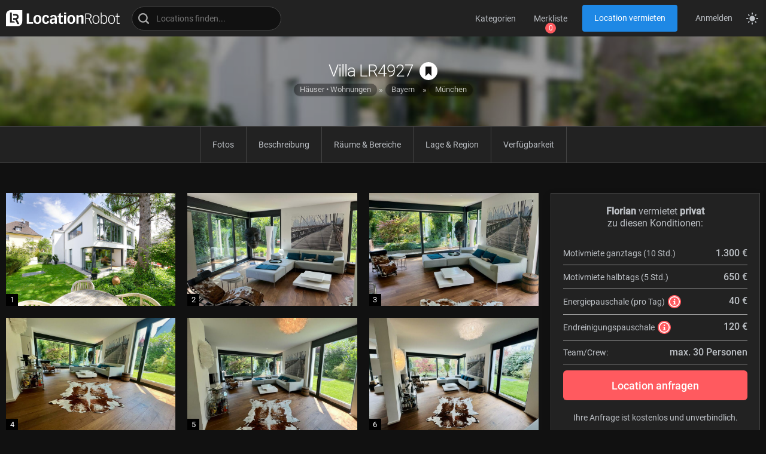

--- FILE ---
content_type: text/html; charset=utf-8
request_url: https://www.locationrobot.de/filmlocation-muenchen-villa-lr4927-li1736
body_size: 62494
content:
<!DOCTYPE html>
<html prefix="og: http://ogp.me/ns#" lang="de">
<head>
	<meta charset="utf-8">
	<meta name="viewport" content="width=device-width, initial-scale=1.0">
	<title>Villa in München für Filmproduktionen mieten.</title>	<meta name="robots" content="follow,noodp"><meta name="description" content="Unsere moderne und helle Villa im Bauhaus-Stil befindet sich auf einem r&uuml;ckversetzten Grundst&uuml;ck mitten im Gr&uuml;nen mit ruhiger Umgebung. Die Villa bietet auf zwei Stockwerken 7,5 R&auml;ume mit mehr als 250 m&sup2; Wohnfl&auml;che. 

Der offene Wohn- und Essbereich umfasst mehr als 70 [...]"><link href="https://www.locationrobot.de/filmlocation-muenchen-villa-lr4927-li1736" rel="canonical">	<meta name="google-site-verification" content="f15VH0vu2RBRqnz9NoulHu-1yb9k-1DNp_K1Ph3Zj2k">
	<meta name="msvalidate.01" content="4DD84FBACB7E9745CAD3256A0956FEC8">	
	<meta property="og:locale" content="de_DE">
	<meta property="og:site_name" content="LocationRobot">
	<meta property="og:type" content="article"><meta property="og:title" content="Villa in München für Filmproduktionen mieten."><meta property="og:description" content="Unsere moderne und helle Villa im Bauhaus-Stil befindet sich auf einem r&uuml;ckversetzten Grundst&uuml;ck mitten im Gr&uuml;nen mit ruhiger Umgebung. Die Villa bietet auf zwei Stockwerken 7,5 R&auml;ume mit mehr als 250 m&sup2; Wohnfl&auml;che. 

Der offene Wohn- und Essbereich umfasst mehr als 70 m&sup2;. Aufgrund der teilweise [...]"><meta property="og:url" content="https://www.locationrobot.de/filmlocation-muenchen-villa-lr4927-li1736"><meta property="og:image" content="https://www.locationrobot.de/media/locations/livelocs/haeuservillenwohnungen/LR4927/imgs/d893d0cfd5d2298e43f51dbca5f5dadaf0a32c76.jpg"><meta property="og:image:type" content="image/jpg"><meta property="og:image:width" content="1949"><meta property="og:image:height" content="1299">	<link rel="preload" href="/pub/assets/css/fonts/LR-300.woff2" as="font" type="font/woff2" crossorigin>
	<link rel="preload" href="/pub/assets/css/fonts/LR-400.woff2" as="font" type="font/woff2" crossorigin>
	<link rel="preload" href="/pub/assets/css/fonts/LR-500.woff2" as="font" type="font/woff2" crossorigin>
	<link rel="stylesheet" href="/pub/assets/css/mainstyles.css" type="text/css">
	<link rel="stylesheet" href="/pub/assets/css/formstyles.css" type="text/css">
	<link rel="stylesheet" href="/pub/assets/css/festyles.css" type="text/css">
	<link rel="stylesheet" href="/pub/assets/js/maps/maps.css" type="text/css">	<link rel="apple-touch-icon" sizes="180x180" href="/pub/assets/favicons/apple-touch-icon.png">
	<link rel="icon" type="image/png" sizes="32x32" href="/pub/assets/favicons/favicon-32x32.png">
	<link rel="icon" type="image/png" sizes="16x16" href="/pub/assets/favicons/favicon-16x16.png">
	<link rel="mask-icon" href="/pub/assets/favicons/safari-pinned-tab.svg" color="#484848">
	<link rel="shortcut icon" href="/pub/assets/favicons/favicon.ico">
	<meta name="apple-mobile-web-app-title" content="LocationRobot">
	<meta name="msapplication-TileColor" content="#00aba9">
	<meta name="msapplication-config" content="/pub/assets/favicons/browserconfig.xml">
	<meta name="theme-color" content="#ffffff">
	<script>
		let isMobile 	= 0,
			rootItem	= document.documentElement,
			storedMode	= localStorage.getItem("theme");
		
		if(storedMode){
			rootItem.className = (storedMode == "dark") ? "darkmode" : "";
		}
		else{
			rootItem.className = "darkmode";
			localStorage.setItem("theme", "dark");
		}
				
		window.matchMedia("(prefers-color-scheme:dark)").addEventListener("change", function(ev){
			if(ev.matches){
				rootItem.className = "darkmode";
				localStorage.setItem("theme", "dark");
			}
			else{
				rootItem.className = "";
				localStorage.setItem("theme", "light");
			}
		});
	</script>
	
		
	<script type="application/ld+json">
	{
		"@context": "http://schema.org",
		"@type": "BlogPosting",
		"mainEntityOfPage": {
			"@type": "WebPage",
			"@id": "https://www.locationrobot.de/filmlocation-muenchen-villa-lr4927-li1736"
		},
		"headline": "Villa in M\u00fcnchen als Film Location mieten.",
		"image": "https://www.locationrobot.de/media/locations/livelocs/haeuservillenwohnungen/LR4927/imgs/d893d0cfd5d2298e43f51dbca5f5dadaf0a32c76_sma.jpg",
		"datePublished": "2023-06-19",
		"dateModified": "2025-07-02",
		"author": {
			"@type": "Person",
			"name": "LocationRobot"
		},
		"publisher": {
			"@type": "Organization",
			"name": "LocationRobot",
			"logo": {
				"@type": "ImageObject",
				"url": "https://www.locationrobot.de/LocationRobot_logo_jsonld.png"
			}
		},
		"description": "Unsere moderne und helle Villa im Bauhaus-Stil befindet sich auf einem rückversetzten Grundstück mitten im Grünen mit ruhiger Umgebung. Die Villa bietet auf zwei...",
		"articleBody": "Unsere moderne und helle Villa im Bauhaus-Stil befindet sich auf einem rückversetzten Grundstück mitten im Grünen mit ruhiger Umgebung. Die Villa bietet auf zwei Stockwerken 7,5 Räume mit mehr als 250 m² Wohnfläche. \r\n\r\nDer offene Wohn- und Essbereich umfasst mehr als 70 m². Aufgrund der teilweise bodentiefen Fenster sind die Räume ganztägig lichtdurchflutet. Die Fenster in den Schlafzimmern sind mit Vorhängen oder Jalousien abdunkelbar. Die vollausgestattete Küche hat eine moderne Geräten von Siemens. \r\n\r\nEs befinden sich viele zeitlose Design-Objekte im Haus von Mies van der Rohe, Rolf Benz oder Charles Eames. Die meisten Bilder sind Unikate von Künstlern aus aller Welt und unterliegen keiner Lizenz, so dass sie gefilmt oder photographiert werden können.\r\n\r\nIm Außenbereich bietet unsere Villa neben einer Gartenterrasse mit Lounge-Ecke und Grill, einen kleinen Teich mit Springbrunnen im großen, blickgeschützten Garten. Die große Dachterrasse bietet eine weitere Lounge-Ecke mit Feuerstelle und Sonnenuntergang.\r\n\r\nUnser Haus ist kinderfreundlich und umfasst ein Kinderzimmer, sowie eine Kletterwand, Trampolin, Holzpferd und Wippe im Vorgarten."	}
	</script>
		<script>
		let _paq = window._paq = window._paq || [];
		_paq.push(['disableCookies']);
		_paq.push(['enableHeartBeatTimer', 5]);
		_paq.push(['trackPageView']);
		_paq.push(['enableLinkTracking']);
		(function(){
			let u = "https://analytics.locationrobot.de/";
			_paq.push(['setTrackerUrl', u + 'matomo.php']);
			_paq.push(['setSiteId', '1']);
			let d = document, g = d.createElement('script'), s = d.getElementsByTagName('script')[0];
			g.type = 'text/javascript'; g.async = true; g.src = u + 'matomo.js'; s.parentNode.insertBefore(g,s);
		})();
	</script>
	</head>
<body>
<header id="site_header">
	<a class="lrlogo" href="https://www.locationrobot.de/" aria-label="zur LocationRobot Startseite"><svg class="comp"><use href="/ICONSET#lrlogo-complete"/></svg><svg class="icon"><use href="/ICONSET#lrlogo"/></svg></a><div class="search_box"><div class="results mwlock"></div><label aria-label="Locations suchen"><span class="icon"><svg><use href="/ICONSET#search"/></svg></span><input type="search" placeholder="Locations finden..." name="sitesearch" value="" autocomplete="off"><button class="clear" type="button"><svg><use href="/ICONSET#close"/></svg></button></label></div><button class="show_menu" type="button" data-wltotal="0" aria-label="zeige Navigation"><svg><use href="/ICONSET#hamburger" /></svg></button><nav id="headmenu"><button class="btn show_catnavi btn_colour_blue_btm" type="button">Kategorien</button><button class="btn show_watchlist btn_colour_blue_btm" type="button" data-wltotal="0">Merkliste</button><a id="listproperty" class="btn_colour_blue" href="https://www.locationrobot.de/locations-vermieten">Location vermieten</a><a id="login" class="btn_colour_blue_btm" href="https://www.locationrobot.de/anmelden" rel="nofollow">Anmelden</a></nav><button id="mode_switch" aria-label="Seitenmodus zwischen hell und dunkel umschalten"><svg class="dark"><use href="/ICONSET#darkmode" /></svg><svg class="light"><use href="/ICONSET#lightmode" /></svg></button>	<div id="catnavi" class="headflyout mwlock"><nav><a class="btn_colour_blue_btm" href="https://www.locationrobot.de/haeuser-wohnungen-ci1" tabindex="-1">Häuser &#8226; Wohnungen</a><a class="btn_colour_blue_btm" href="https://www.locationrobot.de/hoefe-huetten-ci2" tabindex="-1">Höfe &#8226; Hütten</a><a class="btn_colour_blue_btm" href="https://www.locationrobot.de/studios-ci3" tabindex="-1">Studios</a><a class="btn_colour_blue_btm" href="https://www.locationrobot.de/burgen-schloesser-ci4" tabindex="-1">Burgen &#8226; Schlösser</a><a class="btn_colour_blue_btm" href="https://www.locationrobot.de/gewerbe-industrie-ci5" tabindex="-1">Gewerbe &#8226; Industrie</a><a class="btn_colour_blue_btm" href="https://www.locationrobot.de/leerstaende-ci6" tabindex="-1">Leerstände</a></nav></div>	<div id="watchlist" class="headflyout" data-wltotal="0"><div class="list mwlock"><span class="empty">Ihre Merkliste ist leer.</span></div><div class="btm"><button class="clear_wl btn_colour_blue" type="button">Meine Merkliste leeren</button></div></div>		<div class="menu_overlay"></div>
</header>
<div class="scrollsentinel"></div>
<main id="maincontent" class="page_location">
	
	<section id="masthead" class="wbg loc" style="background-image:url([data-uri])">
		<header>
			<h1 class="title">Villa LR4927<button class="addto_wl wlbtn cta" data-locid="1736" aria-label="auf Merkliste speichern"><svg class="icon bookmark" width="50px" height="50px"><use href="/ICONSET#bookmark" /></svg></button></h1>
			<ol class="breadcrumbs" vocab="https://schema.org/" typeof="BreadcrumbList"><li property="itemListElement" typeof="ListItem"><a property="item" typeof="WebPage" href="haeuser-wohnungen-ci1"><span property="name">Häuser &#8226; Wohnungen</span></a><meta property="position" content="1"></li><li property="itemListElement" typeof="ListItem"><a property="item" typeof="WebPage" href="https://www.locationrobot.de/suchergebnisse?qt=reg&amp;q=Bayern"><span property="name">Bayern</span></a><meta property="position" content="2"></li><li property="itemListElement" typeof="ListItem"><a property="item" typeof="WebPage" href="https://www.locationrobot.de/suchergebnisse?qt=cit&amp;q=M%C3%BCnchen"><span property="name">München</span></a><meta property="position" content="3"></li></ol>		</header>
	</section>

	<section class="pagemenu scroller sticktop">
		<nav>
			<a class="btn_colour_blue_btm" href="#loc_imgs">Fotos</a>
			<a class="btn_colour_blue_btm" href="#loc_descr">Beschreibung</a>
			<a class="btn_colour_blue_btm" href="#loc_motifs">Räume &amp; Bereiche</a>
			<a class="btn_colour_blue_btm" href="#loc_region">Lage &amp; Region</a>
			<a class="btn_colour_blue_btm" href="#loc_calendar">Verfügbarkeit</a>
		</nav>
	</section>

	<section id="loc_content">
		<section class="left">

			<section id="loc_imgs" class="pagesec grid" data-locid="1736" data-listtype="1" data-mode="live">
				<ol><li class="img_item"><img class="lazy" src="[data-uri]" data-src="/media/locations/livelocs/haeuservillenwohnungen/LR4927/imgs/d893d0cfd5d2298e43f51dbca5f5dadaf0a32c76_sma.jpg" alt="LocationRobot - Film Location Villa LR4927 (photo 1)" decoding="async"></li><li class="img_item"><img class="lazy" src="[data-uri]" data-src="/media/locations/livelocs/haeuservillenwohnungen/LR4927/imgs/41ee41e32dba6989e4056f989ff046eb29db8587_sma.jpg" alt="LocationRobot - Film Location Villa LR4927 (photo 2)" decoding="async"></li><li class="img_item"><img class="lazy" src="[data-uri]" data-src="/media/locations/livelocs/haeuservillenwohnungen/LR4927/imgs/992fe1fde5d2de32fff975f193c56f4b30e7edaf_sma.jpg" alt="LocationRobot - Film Location Villa LR4927 (photo 3)" decoding="async"></li><li class="img_item"><img class="lazy" src="[data-uri]" data-src="/media/locations/livelocs/haeuservillenwohnungen/LR4927/imgs/027d285e39e135859072a8982f33fc9fa932ae47_sma.jpg" alt="LocationRobot - Film Location Villa LR4927 (photo 4)" decoding="async"></li><li class="img_item"><img class="lazy" src="[data-uri]" data-src="/media/locations/livelocs/haeuservillenwohnungen/LR4927/imgs/c840da1424a14af35a60433e9b46abbc7f2199c2_sma.jpg" alt="LocationRobot - Film Location Villa LR4927 (photo 5)" decoding="async"></li><li class="img_item"><img class="lazy" src="[data-uri]" data-src="/media/locations/livelocs/haeuservillenwohnungen/LR4927/imgs/b3917f07eac4469719d2ccf653d65b00721c5808_sma.jpg" alt="LocationRobot - Film Location Villa LR4927 (photo 6)" decoding="async"></li><li class="img_item"><img class="lazy" src="[data-uri]" data-src="/media/locations/livelocs/haeuservillenwohnungen/LR4927/imgs/6412374ff900e2843b55ac584174d38df2653026_sma.jpg" alt="LocationRobot - Film Location Villa LR4927 (photo 7)" decoding="async"></li><li class="img_item"><img class="lazy" src="[data-uri]" data-src="/media/locations/livelocs/haeuservillenwohnungen/LR4927/imgs/f4f3ed3952cb946a7af2bd92e47b2bd44ab1f314_sma.jpg" alt="LocationRobot - Film Location Villa LR4927 (photo 8)" decoding="async"></li><li class="img_item"><img class="lazy" src="[data-uri]" data-src="/media/locations/livelocs/haeuservillenwohnungen/LR4927/imgs/5f8fe4432a97bcee1c3bb4aa8db0ff0790b5e6f4_sma.jpg" alt="LocationRobot - Film Location Villa LR4927 (photo 9)" decoding="async"></li><li class="img_item"><img class="lazy" src="[data-uri]" data-src="/media/locations/livelocs/haeuservillenwohnungen/LR4927/imgs/5a22b787d9ff17f1a8738b0b4a3100c3d6d8bfc1_sma.jpg" alt="LocationRobot - Film Location Villa LR4927 (photo 10)" decoding="async"></li></ol>				<footer>
					<button class="btn_colour_darkgrey show_all_imgs" type="button">Alle Fotos anzeigen</button>
				</footer>
			</section>

			<section id="loc_descr" class="pagesec">
				<h4 class="title">Beschreibung</h4>
				<div class="text"><p>Unsere moderne und helle Villa im Bauhaus-Stil befindet sich auf einem rückversetzten Grundstück mitten im Grünen mit ruhiger Umgebung. Die Villa bietet auf zwei Stockwerken 7,5 Räume mit mehr als 250 m² Wohnfläche. <br />
<br />
Der offene Wohn- und Essbereich umfasst mehr als 70 m². Aufgrund der teilweise bodentiefen Fenster sind die Räume ganztägig lichtdurchflutet. Die Fenster in den Schlafzimmern sind mit Vorhängen oder Jalousien abdunkelbar. Die vollausgestattete Küche hat eine moderne Geräten von Siemens. <br />
<br />
Es befinden sich viele zeitlose Design-Objekte im Haus von Mies van der Rohe, Rolf Benz oder Charles Eames. Die meisten Bilder sind Unikate von Künstlern aus aller Welt und unterliegen keiner Lizenz, so dass sie gefilmt oder photographiert werden können.<br />
<br />
Im Außenbereich bietet unsere Villa neben einer Gartenterrasse mit Lounge-Ecke und Grill, einen kleinen Teich mit Springbrunnen im großen, blickgeschützten Garten. Die große Dachterrasse bietet eine weitere Lounge-Ecke mit Feuerstelle und Sonnenuntergang.<br />
<br />
Unser Haus ist kinderfreundlich und umfasst ein Kinderzimmer, sowie eine Kletterwand, Trampolin, Holzpferd und Wippe im Vorgarten.</p></div>			</section>

			<section id="loc_motifs" class="pagesec">
				<div class="motifs"><h3 class="title">Innenräume (12)</h4><div class="roomslist desktop"><table class="list"><thead><tr><th></th><th>Fläche (m&sup2;)</th><th>Länge (m)</th><th>Breite (m)</th><th>Höhe (m)</th><th>Möbliert</th><th>Geschoss</th></tr></thead><tbody><tr><td class="roomname"><span>Gästebadezimmer</span></td><td>3</td><td>1,5</td><td>1,5</td><td>2,5</td><td>ja</td><td>EG</td></tr><tr><td class="roomname"><span>Hausflur</span></td><td>15</td><td>10</td><td>1,5</td><td>2,5</td><td>ja</td><td>EG</td></tr><tr><td class="roomname"><span>Schlafzimmer</span></td><td>20</td><td>5</td><td>4</td><td>2,5</td><td>ja</td><td>EG</td></tr><tr><td class="roomname"><span>Treppenhaus</span></td><td>24</td><td>6</td><td>4</td><td>10</td><td>nein</td><td>EG</td></tr><tr><td class="roomname"><span>Wohnzimmer</span></td><td>42</td><td>6</td><td>7</td><td>2,5</td><td>ja</td><td>EG</td></tr><tr><td class="roomname"><span>Wohnküche</span></td><td>24</td><td>4</td><td>6</td><td>2,5</td><td>ja</td><td>EG</td></tr><tr><td class="roomname"><span>Ankleidezimmer</span></td><td>6</td><td>2</td><td>3</td><td>2,5</td><td>ja</td><td>1. OG</td></tr><tr><td class="roomname"><span>Badezimmer</span></td><td>9</td><td>3</td><td>3</td><td>2,5</td><td>ja</td><td>1. OG</td></tr><tr><td class="roomname"><span>Kinderzimmer</span></td><td>15</td><td>5</td><td>3</td><td>2,5</td><td>ja</td><td>1. OG</td></tr><tr><td class="roomname"><span>Badezimmer</span></td><td>9</td><td>3</td><td>3</td><td>2,5</td><td>ja</td><td>1. OG</td></tr><tr><td class="roomname"><span>Schlafzimmer</span></td><td>36</td><td>6</td><td>6</td><td>2,5</td><td>ja</td><td>1. OG</td></tr><tr><td class="roomname"><span>Arbeitszimmer</span></td><td>32</td><td>4</td><td>8</td><td>2,5</td><td>ja</td><td>2. OG</td></tr></tbody></table></div><div class="roomslist mobile"><ul class="list"><li><span class="roomname">Gästebadezimmer (EG)</span><div class="attr sizes"><span><strong>Fläche:</strong> 3 m&sup2;</span><span><strong>Länge:</strong> 1,5 m</span><span><strong>Breite:</strong> 1,5 m</span><span><strong>Höhe:</strong> 2,5 m</span><span><strong>möbliert:</strong> ja</span></div></li><li><span class="roomname">Hausflur (EG)</span><div class="attr sizes"><span><strong>Fläche:</strong> 15 m&sup2;</span><span><strong>Länge:</strong> 10 m</span><span><strong>Breite:</strong> 1,5 m</span><span><strong>Höhe:</strong> 2,5 m</span><span><strong>möbliert:</strong> ja</span></div></li><li><span class="roomname">Schlafzimmer (EG)</span><div class="attr sizes"><span><strong>Fläche:</strong> 20 m&sup2;</span><span><strong>Länge:</strong> 5 m</span><span><strong>Breite:</strong> 4 m</span><span><strong>Höhe:</strong> 2,5 m</span><span><strong>möbliert:</strong> ja</span></div></li><li><span class="roomname">Treppenhaus (EG)</span><div class="attr sizes"><span><strong>Fläche:</strong> 24 m&sup2;</span><span><strong>Länge:</strong> 6 m</span><span><strong>Breite:</strong> 4 m</span><span><strong>Höhe:</strong> 10 m</span><span><strong>möbliert:</strong> nein</span></div></li><li><span class="roomname">Wohnzimmer (EG)</span><div class="attr sizes"><span><strong>Fläche:</strong> 42 m&sup2;</span><span><strong>Länge:</strong> 6 m</span><span><strong>Breite:</strong> 7 m</span><span><strong>Höhe:</strong> 2,5 m</span><span><strong>möbliert:</strong> ja</span></div></li><li><span class="roomname">Wohnküche (EG)</span><div class="attr sizes"><span><strong>Fläche:</strong> 24 m&sup2;</span><span><strong>Länge:</strong> 4 m</span><span><strong>Breite:</strong> 6 m</span><span><strong>Höhe:</strong> 2,5 m</span><span><strong>möbliert:</strong> ja</span></div></li><li><span class="roomname">Ankleidezimmer (1. OG)</span><div class="attr sizes"><span><strong>Fläche:</strong> 6 m&sup2;</span><span><strong>Länge:</strong> 2 m</span><span><strong>Breite:</strong> 3 m</span><span><strong>Höhe:</strong> 2,5 m</span><span><strong>möbliert:</strong> ja</span></div></li><li><span class="roomname">Badezimmer (1. OG)</span><div class="attr sizes"><span><strong>Fläche:</strong> 9 m&sup2;</span><span><strong>Länge:</strong> 3 m</span><span><strong>Breite:</strong> 3 m</span><span><strong>Höhe:</strong> 2,5 m</span><span><strong>möbliert:</strong> ja</span></div></li><li><span class="roomname">Kinderzimmer (1. OG)</span><div class="attr sizes"><span><strong>Fläche:</strong> 15 m&sup2;</span><span><strong>Länge:</strong> 5 m</span><span><strong>Breite:</strong> 3 m</span><span><strong>Höhe:</strong> 2,5 m</span><span><strong>möbliert:</strong> ja</span></div></li><li><span class="roomname">Badezimmer (1. OG)</span><div class="attr sizes"><span><strong>Fläche:</strong> 9 m&sup2;</span><span><strong>Länge:</strong> 3 m</span><span><strong>Breite:</strong> 3 m</span><span><strong>Höhe:</strong> 2,5 m</span><span><strong>möbliert:</strong> ja</span></div></li><li><span class="roomname">Schlafzimmer (1. OG)</span><div class="attr sizes"><span><strong>Fläche:</strong> 36 m&sup2;</span><span><strong>Länge:</strong> 6 m</span><span><strong>Breite:</strong> 6 m</span><span><strong>Höhe:</strong> 2,5 m</span><span><strong>möbliert:</strong> ja</span></div></li><li><span class="roomname">Arbeitszimmer (2. OG)</span><div class="attr sizes"><span><strong>Fläche:</strong> 32 m&sup2;</span><span><strong>Länge:</strong> 4 m</span><span><strong>Breite:</strong> 8 m</span><span><strong>Höhe:</strong> 2,5 m</span><span><strong>möbliert:</strong> ja</span></div></li></ul></div></div><div class="motifs"><h3 class="title">Außenbereiche (6)</h4><div class="roomslist desktop"><table class="list"><thead><tr><th></th><th>Fläche (m&sup2;)</th><th>Länge (m)</th><th>Breite (m)</th></tr></thead><tbody><tr><td class="roomname"><span>Tiefgarage</span></td><td>8</td><td>2,5</td><td>3</td></tr><tr><td class="roomname"><span>Schuppen</span></td><td>6</td><td>2</td><td>3</td></tr><tr><td class="roomname"><span>Grundstück</span></td><td>440</td><td>20</td><td>22</td></tr><tr><td class="roomname"><span>Dachterrasse</span></td><td>64</td><td>8</td><td>8</td></tr><tr><td class="roomname"><span>Vorgarten</span></td><td>18</td><td>6</td><td>3</td></tr><tr><td class="roomname"><span>Terrasse</span></td><td>27</td><td>4,5</td><td>6</td></tr></tbody></table></div><div class="roomslist mobile"><ul class="list"><li><span class="roomname">Tiefgarage</span><div class="attr sizes"><span><strong>Fläche:</strong> 8 m&sup2;</span><span><strong>Länge:</strong> 2,5 m</span><span><strong>Breite:</strong> 3 m</span></div></li><li><span class="roomname">Schuppen</span><div class="attr sizes"><span><strong>Fläche:</strong> 6 m&sup2;</span><span><strong>Länge:</strong> 2 m</span><span><strong>Breite:</strong> 3 m</span></div></li><li><span class="roomname">Grundstück</span><div class="attr sizes"><span><strong>Fläche:</strong> 440 m&sup2;</span><span><strong>Länge:</strong> 20 m</span><span><strong>Breite:</strong> 22 m</span></div></li><li><span class="roomname">Dachterrasse</span><div class="attr sizes"><span><strong>Fläche:</strong> 64 m&sup2;</span><span><strong>Länge:</strong> 8 m</span><span><strong>Breite:</strong> 8 m</span></div></li><li><span class="roomname">Vorgarten</span><div class="attr sizes"><span><strong>Fläche:</strong> 18 m&sup2;</span><span><strong>Länge:</strong> 6 m</span><span><strong>Breite:</strong> 3 m</span></div></li><li><span class="roomname">Terrasse</span><div class="attr sizes"><span><strong>Fläche:</strong> 27 m&sup2;</span><span><strong>Länge:</strong> 4,5 m</span><span><strong>Breite:</strong> 6 m</span></div></li></ul></div></div>			</section>

						<section id="loc_tech" class="pagesec">
				<h4 class="title">Weitere Ausstattung</h4>
				<ul><li><span>Drehstrom</span></li><li><svg><use href="/ICONSET#checkmark" /></svg><span>Hausstrom</span></li><li><svg><use href="/ICONSET#checkmark" /></svg><span>Heizung</span></li><li><svg><use href="/ICONSET#checkmark" /></svg><span>Wasseranschluss</span></li><li><svg><use href="/ICONSET#checkmark" /></svg><span>WiFi/Internet</span></li><li><span>Lastenaufzug</span></li><li><span>Personenaufzug</span></li></ul>			</section>
			
			<section id="loc_region" class="pagesec">
				<h4 class="title">Lage &amp; Region</h4>
				<div id="map">
					<div class="showmap btn_colour_bluegrey" data-lid="1736" data-mode="live">Karte zeigen</div>
				</div>
			</section>

			<section id="loc_calendar" class="pagesec">
				<h4 class="title">Verfügbarkeit</h4>
				<span>Beachten Sie bitte, dass der Buchungsvorlauf min. 10 Tage beträgt.</span>
				<input type="hidden" disabled>
				<div class="calwrap"></div>
				<script>
					let LocNotAvailableDays = [];
				</script>
			</section>

						
		</section>
		
			<aside id="request_widget">
		<div class="inner">
			<p class="top">
				<strong>Florian</strong> vermietet <strong> privat </strong><br>zu diesen Konditionen:			</p>
			
			<ul id="terms">
				<li>
					<span>Motivmiete ganztags (10 Std.)</span>
					<strong>1.300 €</strong>
				</li>
				<li>
					<span>Motivmiete halbtags (5 Std.)</span>
					<strong>650 €</strong>				</li>
				<li>
					<span>
						Energiepauschale (pro Tag)
						<button class="terms_info btn_colour_red" type="button">
							<span>Wird gegebenenfalls an den Produktionsaufwand angepasst. Die Pauschale umfasst die Aufwendungen für Haus- und Drehstrom, Wasser, Heizung u. ä.</span>
							<svg><use href="/ICONSET#infosign" /></svg>
						</button>
					</span>
					<strong>40 €</strong>
				</li>
				<li>
					<span>
						Endreinigungspauschale
						<button class="terms_info btn_colour_red" type="button">
							<span>Wird gegebenenfalls an den Produktionsaufwand angepasst. Bei mehreren direkt aufeinanderfolgenden Produktionstagen wird die Pauschale einmalig berechnet. Bei mehreren nicht direkt aufeinanderfolgenden Produktionstagen wird die Pauschale pro Tag berechnet.</span>
							<svg><use href="/ICONSET#infosign" /></svg>
						</button>
					</span>
					<strong>120 €</strong>
				</li>
								<li>
					<span>Team/Crew:</span>
					<strong>max. 30 Personen</strong>
				</li>
			</ul>
			
			<div class="bottom">
				<button class="cta_btn btn_colour_red show_req_form" type="button" data-locid="1736">Location anfragen</button>				<p>
					<span>Ihre Anfrage ist kostenlos und unverbindlich.</span>
					<span>Die Preisangaben verstehen sich ohne Mehrwertsteuer.</span>
				</p>
			</div>
			
			<div class="close"><svg><use href="/ICONSET#close"/></svg></div>
		</div>
	</aside>	
		</section>
	
	<div id="reqbtns_mobile"><button class="showinfo terms btn_colour_blue" type="button">1.300 € <svg><use href="/ICONSET#infosign"/></svg><span>10 Stunden</span></button><button class="cta_btn btn_colour_red show_req_form" type="button" data-locid="1736">Location anfragen</button></div></main>
<section id="gallery">
	<header>
		<span class="imgs_total">alle 121 Fotos</span>
		<button class="close btn_colour_darkgrey" type="button">schließen</button>
	</header>
	<div id="thumbs">
		<ol><li data-num="0"><img class="lazy" src="[data-uri]" data-src="media/locations/livelocs/haeuservillenwohnungen/LR4927/imgs/d893d0cfd5d2298e43f51dbca5f5dadaf0a32c76_sma.jpg" decoding="async"></li><li data-num="1"><img class="lazy" src="[data-uri]" data-src="media/locations/livelocs/haeuservillenwohnungen/LR4927/imgs/41ee41e32dba6989e4056f989ff046eb29db8587_sma.jpg" decoding="async"></li><li data-num="2"><img class="lazy" src="[data-uri]" data-src="media/locations/livelocs/haeuservillenwohnungen/LR4927/imgs/992fe1fde5d2de32fff975f193c56f4b30e7edaf_sma.jpg" decoding="async"></li><li data-num="3"><img class="lazy" src="[data-uri]" data-src="media/locations/livelocs/haeuservillenwohnungen/LR4927/imgs/027d285e39e135859072a8982f33fc9fa932ae47_sma.jpg" decoding="async"></li><li data-num="4"><img class="lazy" src="[data-uri]" data-src="media/locations/livelocs/haeuservillenwohnungen/LR4927/imgs/c840da1424a14af35a60433e9b46abbc7f2199c2_sma.jpg" decoding="async"></li><li data-num="5"><img class="lazy" src="[data-uri]" data-src="media/locations/livelocs/haeuservillenwohnungen/LR4927/imgs/b3917f07eac4469719d2ccf653d65b00721c5808_sma.jpg" decoding="async"></li><li data-num="6"><img class="lazy" src="[data-uri]" data-src="media/locations/livelocs/haeuservillenwohnungen/LR4927/imgs/6412374ff900e2843b55ac584174d38df2653026_sma.jpg" decoding="async"></li><li data-num="7"><img class="lazy" src="[data-uri]" data-src="media/locations/livelocs/haeuservillenwohnungen/LR4927/imgs/f4f3ed3952cb946a7af2bd92e47b2bd44ab1f314_sma.jpg" decoding="async"></li><li data-num="8"><img class="lazy" src="[data-uri]" data-src="media/locations/livelocs/haeuservillenwohnungen/LR4927/imgs/5f8fe4432a97bcee1c3bb4aa8db0ff0790b5e6f4_sma.jpg" decoding="async"></li><li data-num="9"><img class="lazy" src="[data-uri]" data-src="media/locations/livelocs/haeuservillenwohnungen/LR4927/imgs/5a22b787d9ff17f1a8738b0b4a3100c3d6d8bfc1_sma.jpg" decoding="async"></li><li data-num="10"><img class="lazy" src="[data-uri]" data-src="media/locations/livelocs/haeuservillenwohnungen/LR4927/imgs/1e1b484e575609697eeac7b19f177c3d0c43b899_sma.jpg" decoding="async"></li><li data-num="11"><img class="lazy" src="[data-uri]" data-src="media/locations/livelocs/haeuservillenwohnungen/LR4927/imgs/f53650460712e4bac2f5e50bccbea156f6e794b9_sma.jpg" decoding="async"></li><li data-num="12"><img class="lazy" src="[data-uri]" data-src="media/locations/livelocs/haeuservillenwohnungen/LR4927/imgs/ff1b746dc47f47614f04f8208e085d1f39607905_sma.jpg" decoding="async"></li><li data-num="13"><img class="lazy" src="[data-uri]" data-src="media/locations/livelocs/haeuservillenwohnungen/LR4927/imgs/c1450868b4d84b4e93236b99081cfec9f4698881_sma.jpg" decoding="async"></li><li data-num="14"><img class="lazy" src="[data-uri]" data-src="media/locations/livelocs/haeuservillenwohnungen/LR4927/imgs/7b23092a08f7cd6208b6c19825c01b9464aff1fa_sma.jpg" decoding="async"></li><li data-num="15"><img class="lazy" src="[data-uri]" data-src="media/locations/livelocs/haeuservillenwohnungen/LR4927/imgs/d1f45463f248c9421ae295a3be74b8803923901a_sma.jpg" decoding="async"></li><li data-num="16"><img class="lazy" src="[data-uri]" data-src="media/locations/livelocs/haeuservillenwohnungen/LR4927/imgs/a5f8856b4694e84fe1fa9f79712837590760b36a_sma.jpg" decoding="async"></li><li data-num="17"><img class="lazy" src="[data-uri]" data-src="media/locations/livelocs/haeuservillenwohnungen/LR4927/imgs/956630e205333053fac859d59599e9ace0b25650_sma.jpg" decoding="async"></li><li data-num="18"><img class="lazy" src="[data-uri]" data-src="media/locations/livelocs/haeuservillenwohnungen/LR4927/imgs/a44d0c96a2164d81e8e16a2ebe6c666ceb857409_sma.jpg" decoding="async"></li><li data-num="19"><img class="lazy" src="[data-uri]" data-src="media/locations/livelocs/haeuservillenwohnungen/LR4927/imgs/656f7f815b44feb64e12f2759e5fa734fa8169bc_sma.jpg" decoding="async"></li><li data-num="20"><img class="lazy" src="[data-uri]" data-src="media/locations/livelocs/haeuservillenwohnungen/LR4927/imgs/d8f46e35f9bfecfa9bdfe4e2b4f17c11b898d4ce_sma.jpg" decoding="async"></li><li data-num="21"><img class="lazy" src="[data-uri]" data-src="media/locations/livelocs/haeuservillenwohnungen/LR4927/imgs/20e6a24178488f58f2d210aaa3e825e6fef29377_sma.jpg" decoding="async"></li><li data-num="22"><img class="lazy" src="[data-uri]" data-src="media/locations/livelocs/haeuservillenwohnungen/LR4927/imgs/ba29608fc7aad377d3b6dcfa35f1e266bf48b0a1_sma.jpg" decoding="async"></li><li data-num="23"><img class="lazy" src="[data-uri]" data-src="media/locations/livelocs/haeuservillenwohnungen/LR4927/imgs/b9ce093fb4ca2b6f634d5f2348296cfafa4f8a0f_sma.jpg" decoding="async"></li><li data-num="24"><img class="lazy" src="[data-uri]" data-src="media/locations/livelocs/haeuservillenwohnungen/LR4927/imgs/f48b53e5890a6f44e27ede5e6f21656f38867294_sma.jpg" decoding="async"></li><li data-num="25"><img class="lazy" src="[data-uri]" data-src="media/locations/livelocs/haeuservillenwohnungen/LR4927/imgs/5913f08d57b7ffb29d7bf6db599d218ffb59333e_sma.jpg" decoding="async"></li><li data-num="26"><img class="lazy" src="[data-uri]" data-src="media/locations/livelocs/haeuservillenwohnungen/LR4927/imgs/f0d571202caa0810f8b9694ef17c1f16a3080044_sma.jpg" decoding="async"></li><li data-num="27"><img class="lazy" src="[data-uri]" data-src="media/locations/livelocs/haeuservillenwohnungen/LR4927/imgs/01ca60e30dccbdd0b590e8d54434ee6960e228b0_sma.jpg" decoding="async"></li><li data-num="28"><img class="lazy" src="[data-uri]" data-src="media/locations/livelocs/haeuservillenwohnungen/LR4927/imgs/4aea208594f23933a76a7c1b8fa594c52efa8a15_sma.jpg" decoding="async"></li><li data-num="29"><img class="lazy" src="[data-uri]" data-src="media/locations/livelocs/haeuservillenwohnungen/LR4927/imgs/5088e8faa4ec3bdb4d9ad4f1ec15c86ff8107eb7_sma.jpg" decoding="async"></li><li data-num="30"><img class="lazy" src="[data-uri]" data-src="media/locations/livelocs/haeuservillenwohnungen/LR4927/imgs/a9137d02d866fbacb3146666e78ea35f9b0090a5_sma.jpg" decoding="async"></li><li data-num="31"><img class="lazy" src="[data-uri]" data-src="media/locations/livelocs/haeuservillenwohnungen/LR4927/imgs/e100bea1b00bd1a9a5f709fb39415cf5aa6f768f_sma.jpg" decoding="async"></li><li data-num="32"><img class="lazy" src="[data-uri]" data-src="media/locations/livelocs/haeuservillenwohnungen/LR4927/imgs/17b728efa5e64cf9e5efc4d6fd489ee80a5a2110_sma.jpg" decoding="async"></li><li data-num="33"><img class="lazy" src="[data-uri]" data-src="media/locations/livelocs/haeuservillenwohnungen/LR4927/imgs/f2f3392c7bd4d0ddf1ac6f7d87d7317ac4368801_sma.jpg" decoding="async"></li><li data-num="34"><img class="lazy" src="[data-uri]" data-src="media/locations/livelocs/haeuservillenwohnungen/LR4927/imgs/88645331dc6b10650b0df1b868fb3a3c0ee764f2_sma.jpg" decoding="async"></li><li data-num="35"><img class="lazy" src="[data-uri]" data-src="media/locations/livelocs/haeuservillenwohnungen/LR4927/imgs/7eda25f78f82a2469976526f4cc694c07dd76dd2_sma.jpg" decoding="async"></li><li data-num="36"><img class="lazy" src="[data-uri]" data-src="media/locations/livelocs/haeuservillenwohnungen/LR4927/imgs/fb0dc4df7df1649364509626c8b10f05945dff79_sma.jpg" decoding="async"></li><li data-num="37"><img class="lazy" src="[data-uri]" data-src="media/locations/livelocs/haeuservillenwohnungen/LR4927/imgs/12491fb94276d6c196605c04e2ac0cfdbf112fa8_sma.jpg" decoding="async"></li><li data-num="38"><img class="lazy" src="[data-uri]" data-src="media/locations/livelocs/haeuservillenwohnungen/LR4927/imgs/84d4b5f44f17fc6e7b9e96d798b26303e1149aee_sma.jpg" decoding="async"></li><li data-num="39"><img class="lazy" src="[data-uri]" data-src="media/locations/livelocs/haeuservillenwohnungen/LR4927/imgs/bb917fe1c09c68bbb074d28be6d7df67f5dee5de_sma.jpg" decoding="async"></li><li data-num="40"><img class="lazy" src="[data-uri]" data-src="media/locations/livelocs/haeuservillenwohnungen/LR4927/imgs/a00e3a91b97555fb8c3ada2af6784a977733813f_sma.jpg" decoding="async"></li><li data-num="41"><img class="lazy" src="[data-uri]" data-src="media/locations/livelocs/haeuservillenwohnungen/LR4927/imgs/eae2fb6a8d1b6423042aad8a5a0d07730b5baa9c_sma.jpg" decoding="async"></li><li data-num="42"><img class="lazy" src="[data-uri]" data-src="media/locations/livelocs/haeuservillenwohnungen/LR4927/imgs/52041ada4935009cfe8dd7842eff9f08d9785116_sma.jpg" decoding="async"></li><li data-num="43"><img class="lazy" src="[data-uri]" data-src="media/locations/livelocs/haeuservillenwohnungen/LR4927/imgs/5895b7d66c2d2beb7020f6e6282ead45d9b1f503_sma.jpg" decoding="async"></li><li data-num="44"><img class="lazy" src="[data-uri]" data-src="media/locations/livelocs/haeuservillenwohnungen/LR4927/imgs/a16c9807d896fd22a8fcfe2a894cc0267a919a88_sma.jpg" decoding="async"></li><li data-num="45"><img class="lazy" src="[data-uri]" data-src="media/locations/livelocs/haeuservillenwohnungen/LR4927/imgs/3c2ef9a7b83a365e447c5aea73fa2532d43b76a1_sma.jpg" decoding="async"></li><li data-num="46"><img class="lazy" src="[data-uri]" data-src="media/locations/livelocs/haeuservillenwohnungen/LR4927/imgs/44b918ef8ee3e407814e67168a808c19fffbf26f_sma.jpg" decoding="async"></li><li data-num="47"><img class="lazy" src="[data-uri]" data-src="media/locations/livelocs/haeuservillenwohnungen/LR4927/imgs/f3920e5f022cb7182b3e4a3ff5b5cba30f699bdf_sma.jpg" decoding="async"></li><li data-num="48"><img class="lazy" src="[data-uri]" data-src="media/locations/livelocs/haeuservillenwohnungen/LR4927/imgs/0cda6e5373279395b7304ecfdc304053afe9f1d3_sma.jpg" decoding="async"></li><li data-num="49"><img class="lazy" src="[data-uri]" data-src="media/locations/livelocs/haeuservillenwohnungen/LR4927/imgs/3377ced5af3b18535f3181640a35e86a3238b62c_sma.jpg" decoding="async"></li><li data-num="50"><img class="lazy" src="[data-uri]" data-src="media/locations/livelocs/haeuservillenwohnungen/LR4927/imgs/4542dde4e80d0bb77d6f757ccfb85c62d1993eed_sma.jpg" decoding="async"></li><li data-num="51"><img class="lazy" src="[data-uri]" data-src="media/locations/livelocs/haeuservillenwohnungen/LR4927/imgs/53584eb53872a46fe26d3ee86769694ef9d06acb_sma.jpg" decoding="async"></li><li data-num="52"><img class="lazy" src="[data-uri]" data-src="media/locations/livelocs/haeuservillenwohnungen/LR4927/imgs/883fbcdcd94d32476b80e369f530520db9424d63_sma.jpg" decoding="async"></li><li data-num="53"><img class="lazy" src="[data-uri]" data-src="media/locations/livelocs/haeuservillenwohnungen/LR4927/imgs/c40ae93547e28fcc402dc99d6a85eb39736acd94_sma.jpg" decoding="async"></li><li data-num="54"><img class="lazy" src="[data-uri]" data-src="media/locations/livelocs/haeuservillenwohnungen/LR4927/imgs/0024d4679fcfa9e9ca432ad2781985742a535c59_sma.jpg" decoding="async"></li><li data-num="55"><img class="lazy" src="[data-uri]" data-src="media/locations/livelocs/haeuservillenwohnungen/LR4927/imgs/a9e828c14d788bc33ff3e4247ecec2cb8cfe8065_sma.jpg" decoding="async"></li><li data-num="56"><img class="lazy" src="[data-uri]" data-src="media/locations/livelocs/haeuservillenwohnungen/LR4927/imgs/dfe38dc4fdf3a65f7495f30c5e79c4246a003059_sma.jpg" decoding="async"></li><li data-num="57"><img class="lazy" src="[data-uri]" data-src="media/locations/livelocs/haeuservillenwohnungen/LR4927/imgs/4a923b9a49078cd938602e8ec75ded1d56cf553e_sma.jpg" decoding="async"></li><li data-num="58"><img class="lazy" src="[data-uri]" data-src="media/locations/livelocs/haeuservillenwohnungen/LR4927/imgs/8568a926e5f5e1907340494a26dc7674c7b97003_sma.jpg" decoding="async"></li><li data-num="59"><img class="lazy" src="[data-uri]" data-src="media/locations/livelocs/haeuservillenwohnungen/LR4927/imgs/abb68355b7ff0b16cfbcd1cf731031083b23d0d2_sma.jpg" decoding="async"></li><li data-num="60"><img class="lazy" src="[data-uri]" data-src="media/locations/livelocs/haeuservillenwohnungen/LR4927/imgs/4132914dc147c55e9125e68f8542f076397f6b0b_sma.jpg" decoding="async"></li><li data-num="61"><img class="lazy" src="[data-uri]" data-src="media/locations/livelocs/haeuservillenwohnungen/LR4927/imgs/13c9eea9ddac2c1cd85d3b0a5c5d5885ef2543f5_sma.jpg" decoding="async"></li><li data-num="62"><img class="lazy" src="[data-uri]" data-src="media/locations/livelocs/haeuservillenwohnungen/LR4927/imgs/a15335eeac03827b9d7a8a85b558dd3aa0896e8a_sma.jpg" decoding="async"></li><li data-num="63"><img class="lazy" src="[data-uri]" data-src="media/locations/livelocs/haeuservillenwohnungen/LR4927/imgs/d8068a96a991a5538f49c433b01bec8e97772fdc_sma.jpg" decoding="async"></li><li data-num="64"><img class="lazy" src="[data-uri]" data-src="media/locations/livelocs/haeuservillenwohnungen/LR4927/imgs/3dcdc60a215e6ffbd0c768796355116d67d1168a_sma.jpg" decoding="async"></li><li data-num="65"><img class="lazy" src="[data-uri]" data-src="media/locations/livelocs/haeuservillenwohnungen/LR4927/imgs/3b3efd9b7d81b3f7289d0e200effded6717cf287_sma.jpg" decoding="async"></li><li data-num="66"><img class="lazy" src="[data-uri]" data-src="media/locations/livelocs/haeuservillenwohnungen/LR4927/imgs/7114d3e6f2a5a2de2f629695d2cd93d0c93d34ee_sma.jpg" decoding="async"></li><li data-num="67"><img class="lazy" src="[data-uri]" data-src="media/locations/livelocs/haeuservillenwohnungen/LR4927/imgs/b447319673dc24f1fc13dfbfa26c1788486b2045_sma.jpg" decoding="async"></li><li data-num="68"><img class="lazy" src="[data-uri]" data-src="media/locations/livelocs/haeuservillenwohnungen/LR4927/imgs/98c70b4c114bd2db8807378db68740d1baed2e9a_sma.jpg" decoding="async"></li><li data-num="69"><img class="lazy" src="[data-uri]" data-src="media/locations/livelocs/haeuservillenwohnungen/LR4927/imgs/af63af39b129eaf99c97fe4bccee3b999b8d8e79_sma.jpg" decoding="async"></li><li data-num="70"><img class="lazy" src="[data-uri]" data-src="media/locations/livelocs/haeuservillenwohnungen/LR4927/imgs/4d34b64fdf507217c22ac15b2197b33c46b38525_sma.jpg" decoding="async"></li><li data-num="71"><img class="lazy" src="[data-uri]" data-src="media/locations/livelocs/haeuservillenwohnungen/LR4927/imgs/03befb80598ce2d30fab7c7098ecfc267c2ee348_sma.jpg" decoding="async"></li><li data-num="72"><img class="lazy" src="[data-uri]" data-src="media/locations/livelocs/haeuservillenwohnungen/LR4927/imgs/72fe5c4412e265401a2da78e6d7889b531cd9139_sma.jpg" decoding="async"></li><li data-num="73"><img class="lazy" src="[data-uri]" data-src="media/locations/livelocs/haeuservillenwohnungen/LR4927/imgs/32fddefce62a3f27828c60fb7d12f85b7bc22d6e_sma.jpg" decoding="async"></li><li data-num="74"><img class="lazy" src="[data-uri]" data-src="media/locations/livelocs/haeuservillenwohnungen/LR4927/imgs/eddd5a763ab2ff7dd8786140c3aff09aaedaa41a_sma.jpg" decoding="async"></li><li data-num="75"><img class="lazy" src="[data-uri]" data-src="media/locations/livelocs/haeuservillenwohnungen/LR4927/imgs/f188bb7f276f97d997c2f0bd2ddda7a44c741312_sma.jpg" decoding="async"></li><li data-num="76"><img class="lazy" src="[data-uri]" data-src="media/locations/livelocs/haeuservillenwohnungen/LR4927/imgs/c9f26bb147049c2b5937e3c5d9eccb394e6009c4_sma.jpg" decoding="async"></li><li data-num="77"><img class="lazy" src="[data-uri]" data-src="media/locations/livelocs/haeuservillenwohnungen/LR4927/imgs/5d810ab35d6b145efa05063742f4071a8ccba7ef_sma.jpg" decoding="async"></li><li data-num="78"><img class="lazy" src="[data-uri]" data-src="media/locations/livelocs/haeuservillenwohnungen/LR4927/imgs/8335b96add6909b771aa7f9681b5a2691bd8d9b3_sma.jpg" decoding="async"></li><li data-num="79"><img class="lazy" src="[data-uri]" data-src="media/locations/livelocs/haeuservillenwohnungen/LR4927/imgs/0675a7ac882a80b333ec1a19b2291c3dc505d2af_sma.jpg" decoding="async"></li><li data-num="80"><img class="lazy" src="[data-uri]" data-src="media/locations/livelocs/haeuservillenwohnungen/LR4927/imgs/1bade22753418468f1f45c5042942bc73ab782ae_sma.jpg" decoding="async"></li><li data-num="81"><img class="lazy" src="[data-uri]" data-src="media/locations/livelocs/haeuservillenwohnungen/LR4927/imgs/945a220aa323f8f545483bf5f5077b79dbd5e686_sma.jpg" decoding="async"></li><li data-num="82"><img class="lazy" src="[data-uri]" data-src="media/locations/livelocs/haeuservillenwohnungen/LR4927/imgs/e5846b8673791a0da7b25801f5436e06bb165377_sma.jpg" decoding="async"></li><li data-num="83"><img class="lazy" src="[data-uri]" data-src="media/locations/livelocs/haeuservillenwohnungen/LR4927/imgs/c7f1e0bdbb1cdc16ced22af26b3476a92153de85_sma.jpg" decoding="async"></li><li data-num="84"><img class="lazy" src="[data-uri]" data-src="media/locations/livelocs/haeuservillenwohnungen/LR4927/imgs/96ef33f2e1fc981e2333a08daf54a5499266b9f8_sma.jpg" decoding="async"></li><li data-num="85"><img class="lazy" src="[data-uri]" data-src="media/locations/livelocs/haeuservillenwohnungen/LR4927/imgs/d7d7d749b90184ebef072a7497ee44c79a825ea0_sma.jpg" decoding="async"></li><li data-num="86"><img class="lazy" src="[data-uri]" data-src="media/locations/livelocs/haeuservillenwohnungen/LR4927/imgs/fa3e99b3441def54cfb586349ecf4a9ac1989811_sma.jpg" decoding="async"></li><li data-num="87"><img class="lazy" src="[data-uri]" data-src="media/locations/livelocs/haeuservillenwohnungen/LR4927/imgs/e3a9c9d403da60bf76beb412888a00ca92f1a2be_sma.jpg" decoding="async"></li><li data-num="88"><img class="lazy" src="[data-uri]" data-src="media/locations/livelocs/haeuservillenwohnungen/LR4927/imgs/0ade992ff70f43c31c2817898c6e8e56cd1cc82f_sma.jpg" decoding="async"></li><li data-num="89"><img class="lazy" src="[data-uri]" data-src="media/locations/livelocs/haeuservillenwohnungen/LR4927/imgs/1f3fef2b9356fee02d3cda42e45ad924b9f6f640_sma.jpg" decoding="async"></li><li data-num="90"><img class="lazy" src="[data-uri]" data-src="media/locations/livelocs/haeuservillenwohnungen/LR4927/imgs/de16620b087c6f39a9a87552dfa1295c51c01275_sma.jpg" decoding="async"></li><li data-num="91"><img class="lazy" src="[data-uri]" data-src="media/locations/livelocs/haeuservillenwohnungen/LR4927/imgs/5f8aef6850d811b57223fe56b0f67b30b8582592_sma.jpg" decoding="async"></li><li data-num="92"><img class="lazy" src="[data-uri]" data-src="media/locations/livelocs/haeuservillenwohnungen/LR4927/imgs/c6d84e8ed6a66c9b6885d0137068fa670a5d5c45_sma.jpg" decoding="async"></li><li data-num="93"><img class="lazy" src="[data-uri]" data-src="media/locations/livelocs/haeuservillenwohnungen/LR4927/imgs/db4bdf8089a939dd24d85dc1e41dfee11c82f869_sma.jpg" decoding="async"></li><li data-num="94"><img class="lazy" src="[data-uri]" data-src="media/locations/livelocs/haeuservillenwohnungen/LR4927/imgs/082fa364b1c293c83afc89ccfc96dea24770b92e_sma.jpg" decoding="async"></li><li data-num="95"><img class="lazy" src="[data-uri]" data-src="media/locations/livelocs/haeuservillenwohnungen/LR4927/imgs/7de89d66ebaf09126fce57d9a0af12b85b050954_sma.jpg" decoding="async"></li><li data-num="96"><img class="lazy" src="[data-uri]" data-src="media/locations/livelocs/haeuservillenwohnungen/LR4927/imgs/b0d25940a9a2ab9ab60accd209a918e040f759e8_sma.jpg" decoding="async"></li><li data-num="97"><img class="lazy" src="[data-uri]" data-src="media/locations/livelocs/haeuservillenwohnungen/LR4927/imgs/5280446120f5999e1c7d0805610e77340538c941_sma.jpg" decoding="async"></li><li data-num="98"><img class="lazy" src="[data-uri]" data-src="media/locations/livelocs/haeuservillenwohnungen/LR4927/imgs/918c144cc0586d0023ec872ba4d23e6d80bbf1a0_sma.jpg" decoding="async"></li><li data-num="99"><img class="lazy" src="[data-uri]" data-src="media/locations/livelocs/haeuservillenwohnungen/LR4927/imgs/f1ed26e3ef43bcdcc363bcbbf924994410ab7c7b_sma.jpg" decoding="async"></li><li data-num="100"><img class="lazy" src="[data-uri]" data-src="media/locations/livelocs/haeuservillenwohnungen/LR4927/imgs/c722862200e2cd368f08775a5a8a6c16ceaa10c3_sma.jpg" decoding="async"></li><li data-num="101"><img class="lazy" src="[data-uri]" data-src="media/locations/livelocs/haeuservillenwohnungen/LR4927/imgs/ea9148953b908d1d67cdbaffb1f33364e560387a_sma.jpg" decoding="async"></li><li data-num="102"><img class="lazy" src="[data-uri]" data-src="media/locations/livelocs/haeuservillenwohnungen/LR4927/imgs/f06f6a7635561b1ad4c82ac58fef2c90f4525353_sma.jpg" decoding="async"></li><li data-num="103"><img class="lazy" src="[data-uri]" data-src="media/locations/livelocs/haeuservillenwohnungen/LR4927/imgs/936f62be2de2016649456b3f54fc148a6707d8d9_sma.jpg" decoding="async"></li><li data-num="104"><img class="lazy" src="[data-uri]" data-src="media/locations/livelocs/haeuservillenwohnungen/LR4927/imgs/0d014bcd9789211dd01082c950c4abba28af17f1_sma.jpg" decoding="async"></li><li data-num="105"><img class="lazy" src="[data-uri]" data-src="media/locations/livelocs/haeuservillenwohnungen/LR4927/imgs/dcb1718ad67d0f1f00a51f42471718bc00d5d36b_sma.jpg" decoding="async"></li><li data-num="106"><img class="lazy" src="[data-uri]" data-src="media/locations/livelocs/haeuservillenwohnungen/LR4927/imgs/4ce784eb5e482a6b3971258cfd8540bc3f829f1e_sma.jpg" decoding="async"></li><li data-num="107"><img class="lazy" src="[data-uri]" data-src="media/locations/livelocs/haeuservillenwohnungen/LR4927/imgs/8285ec2c2ef3a312997b59b24791ce35fedee594_sma.jpg" decoding="async"></li><li data-num="108"><img class="lazy" src="[data-uri]" data-src="media/locations/livelocs/haeuservillenwohnungen/LR4927/imgs/7fa0f55068b936aabdf50ad806a90b1f118d254a_sma.jpg" decoding="async"></li><li data-num="109"><img class="lazy" src="[data-uri]" data-src="media/locations/livelocs/haeuservillenwohnungen/LR4927/imgs/c7e19b76cdc7dccf4dccb1e1990cd4e1f5f918f5_sma.jpg" decoding="async"></li><li data-num="110"><img class="lazy" src="[data-uri]" data-src="media/locations/livelocs/haeuservillenwohnungen/LR4927/imgs/662d4902459ba0b0cc7c1bde096e03ee23a997ac_sma.jpg" decoding="async"></li><li data-num="111"><img class="lazy" src="[data-uri]" data-src="media/locations/livelocs/haeuservillenwohnungen/LR4927/imgs/5ddb66c5c63d751e59caf8b6e909ed9ceb73856f_sma.jpg" decoding="async"></li><li data-num="112"><img class="lazy" src="[data-uri]" data-src="media/locations/livelocs/haeuservillenwohnungen/LR4927/imgs/952a2beb378b7b6099aec5ebca8961250ef22b52_sma.jpg" decoding="async"></li><li data-num="113"><img class="lazy" src="[data-uri]" data-src="media/locations/livelocs/haeuservillenwohnungen/LR4927/imgs/2617416fb03d463e2945166b8a3a97d6f75de344_sma.jpg" decoding="async"></li><li data-num="114"><img class="lazy" src="[data-uri]" data-src="media/locations/livelocs/haeuservillenwohnungen/LR4927/imgs/5f2e2d29d2547617fdcca1ab7bd8d63d3c5dd06b_sma.jpg" decoding="async"></li><li data-num="115"><img class="lazy" src="[data-uri]" data-src="media/locations/livelocs/haeuservillenwohnungen/LR4927/imgs/923ef437af902e0543a2e97863f3b14516bec498_sma.jpg" decoding="async"></li><li data-num="116"><img class="lazy" src="[data-uri]" data-src="media/locations/livelocs/haeuservillenwohnungen/LR4927/imgs/ba4768cbcd00a91c79a4ed6f06efaf658c4bf150_sma.jpg" decoding="async"></li><li data-num="117"><img class="lazy" src="[data-uri]" data-src="media/locations/livelocs/haeuservillenwohnungen/LR4927/imgs/25d01369f937b619ef71c341e8ca5871c1fe6af4_sma.jpg" decoding="async"></li><li data-num="118"><img class="lazy" src="[data-uri]" data-src="media/locations/livelocs/haeuservillenwohnungen/LR4927/imgs/f17090a3982256366c4160839534ef93da127b0e_sma.jpg" decoding="async"></li><li data-num="119"><img class="lazy" src="[data-uri]" data-src="media/locations/livelocs/haeuservillenwohnungen/LR4927/imgs/4151939799010a495aeeb41ebc1c5f80f6eb053d_sma.jpg" decoding="async"></li><li data-num="120"><img class="lazy" src="[data-uri]" data-src="media/locations/livelocs/haeuservillenwohnungen/LR4927/imgs/4b0cc77b746bf40bebd1bef386175fcd35dd291e_sma.jpg" decoding="async"></li></ol>	</div>
	<div id="slideroverlay">
		<button class="close"><svg><use href="/ICONSET#close" /></svg></button>
		<div id="slider">
			<button class="prev"><svg><use href="/ICONSET#arrow-left" /></svg></button>
			<div id="slides"><figure data-num="0"><img class="lazy" width="1949" height="1299" src="[data-uri]" data-src="/media/locations/livelocs/haeuservillenwohnungen/LR4927/imgs/d893d0cfd5d2298e43f51dbca5f5dadaf0a32c76.jpg" decoding="async"></figure><figure data-num="1"><img class="lazy" width="2400" height="1800" src="[data-uri]" data-src="/media/locations/livelocs/haeuservillenwohnungen/LR4927/imgs/41ee41e32dba6989e4056f989ff046eb29db8587.jpg" decoding="async"></figure><figure data-num="2"><img class="lazy" width="2400" height="1800" src="[data-uri]" data-src="/media/locations/livelocs/haeuservillenwohnungen/LR4927/imgs/992fe1fde5d2de32fff975f193c56f4b30e7edaf.jpg" decoding="async"></figure><figure data-num="3"><img class="lazy" width="2400" height="1800" src="[data-uri]" data-src="/media/locations/livelocs/haeuservillenwohnungen/LR4927/imgs/027d285e39e135859072a8982f33fc9fa932ae47.jpg" decoding="async"></figure><figure data-num="4"><img class="lazy" width="2400" height="1800" src="[data-uri]" data-src="/media/locations/livelocs/haeuservillenwohnungen/LR4927/imgs/c840da1424a14af35a60433e9b46abbc7f2199c2.jpg" decoding="async"></figure><figure data-num="5"><img class="lazy" width="2400" height="1800" src="[data-uri]" data-src="/media/locations/livelocs/haeuservillenwohnungen/LR4927/imgs/b3917f07eac4469719d2ccf653d65b00721c5808.jpg" decoding="async"></figure><figure data-num="6"><img class="lazy" width="2400" height="1600" src="[data-uri]" data-src="/media/locations/livelocs/haeuservillenwohnungen/LR4927/imgs/6412374ff900e2843b55ac584174d38df2653026.jpg" decoding="async"></figure><figure data-num="7"><img class="lazy" width="2400" height="1600" src="[data-uri]" data-src="/media/locations/livelocs/haeuservillenwohnungen/LR4927/imgs/f4f3ed3952cb946a7af2bd92e47b2bd44ab1f314.jpg" decoding="async"></figure><figure data-num="8"><img class="lazy" width="2400" height="1800" src="[data-uri]" data-src="/media/locations/livelocs/haeuservillenwohnungen/LR4927/imgs/5f8fe4432a97bcee1c3bb4aa8db0ff0790b5e6f4.jpg" decoding="async"></figure><figure data-num="9"><img class="lazy" width="2400" height="1800" src="[data-uri]" data-src="/media/locations/livelocs/haeuservillenwohnungen/LR4927/imgs/5a22b787d9ff17f1a8738b0b4a3100c3d6d8bfc1.jpg" decoding="async"></figure><figure data-num="10"><img class="lazy" width="2400" height="1800" src="[data-uri]" data-src="/media/locations/livelocs/haeuservillenwohnungen/LR4927/imgs/1e1b484e575609697eeac7b19f177c3d0c43b899.jpg" decoding="async"></figure><figure data-num="11"><img class="lazy" width="2400" height="1800" src="[data-uri]" data-src="/media/locations/livelocs/haeuservillenwohnungen/LR4927/imgs/f53650460712e4bac2f5e50bccbea156f6e794b9.jpg" decoding="async"></figure><figure data-num="12"><img class="lazy" width="2400" height="1800" src="[data-uri]" data-src="/media/locations/livelocs/haeuservillenwohnungen/LR4927/imgs/ff1b746dc47f47614f04f8208e085d1f39607905.jpg" decoding="async"></figure><figure data-num="13"><img class="lazy" width="1800" height="2400" src="[data-uri]" data-src="/media/locations/livelocs/haeuservillenwohnungen/LR4927/imgs/c1450868b4d84b4e93236b99081cfec9f4698881.jpg" decoding="async"></figure><figure data-num="14"><img class="lazy" width="1800" height="2400" src="[data-uri]" data-src="/media/locations/livelocs/haeuservillenwohnungen/LR4927/imgs/7b23092a08f7cd6208b6c19825c01b9464aff1fa.jpg" decoding="async"></figure><figure data-num="15"><img class="lazy" width="2400" height="1800" src="[data-uri]" data-src="/media/locations/livelocs/haeuservillenwohnungen/LR4927/imgs/d1f45463f248c9421ae295a3be74b8803923901a.jpg" decoding="async"></figure><figure data-num="16"><img class="lazy" width="2400" height="1800" src="[data-uri]" data-src="/media/locations/livelocs/haeuservillenwohnungen/LR4927/imgs/a5f8856b4694e84fe1fa9f79712837590760b36a.jpg" decoding="async"></figure><figure data-num="17"><img class="lazy" width="2400" height="1800" src="[data-uri]" data-src="/media/locations/livelocs/haeuservillenwohnungen/LR4927/imgs/956630e205333053fac859d59599e9ace0b25650.jpg" decoding="async"></figure><figure data-num="18"><img class="lazy" width="2400" height="1800" src="[data-uri]" data-src="/media/locations/livelocs/haeuservillenwohnungen/LR4927/imgs/a44d0c96a2164d81e8e16a2ebe6c666ceb857409.jpg" decoding="async"></figure><figure data-num="19"><img class="lazy" width="2400" height="1800" src="[data-uri]" data-src="/media/locations/livelocs/haeuservillenwohnungen/LR4927/imgs/656f7f815b44feb64e12f2759e5fa734fa8169bc.jpg" decoding="async"></figure><figure data-num="20"><img class="lazy" width="2400" height="1600" src="[data-uri]" data-src="/media/locations/livelocs/haeuservillenwohnungen/LR4927/imgs/d8f46e35f9bfecfa9bdfe4e2b4f17c11b898d4ce.jpg" decoding="async"></figure><figure data-num="21"><img class="lazy" width="1600" height="2400" src="[data-uri]" data-src="/media/locations/livelocs/haeuservillenwohnungen/LR4927/imgs/20e6a24178488f58f2d210aaa3e825e6fef29377.jpg" decoding="async"></figure><figure data-num="22"><img class="lazy" width="2400" height="1800" src="[data-uri]" data-src="/media/locations/livelocs/haeuservillenwohnungen/LR4927/imgs/ba29608fc7aad377d3b6dcfa35f1e266bf48b0a1.jpg" decoding="async"></figure><figure data-num="23"><img class="lazy" width="2400" height="1800" src="[data-uri]" data-src="/media/locations/livelocs/haeuservillenwohnungen/LR4927/imgs/b9ce093fb4ca2b6f634d5f2348296cfafa4f8a0f.jpg" decoding="async"></figure><figure data-num="24"><img class="lazy" width="2400" height="1800" src="[data-uri]" data-src="/media/locations/livelocs/haeuservillenwohnungen/LR4927/imgs/f48b53e5890a6f44e27ede5e6f21656f38867294.jpg" decoding="async"></figure><figure data-num="25"><img class="lazy" width="2400" height="1567" src="[data-uri]" data-src="/media/locations/livelocs/haeuservillenwohnungen/LR4927/imgs/5913f08d57b7ffb29d7bf6db599d218ffb59333e.jpg" decoding="async"></figure><figure data-num="26"><img class="lazy" width="2400" height="1600" src="[data-uri]" data-src="/media/locations/livelocs/haeuservillenwohnungen/LR4927/imgs/f0d571202caa0810f8b9694ef17c1f16a3080044.jpg" decoding="async"></figure><figure data-num="27"><img class="lazy" width="2400" height="1600" src="[data-uri]" data-src="/media/locations/livelocs/haeuservillenwohnungen/LR4927/imgs/01ca60e30dccbdd0b590e8d54434ee6960e228b0.jpg" decoding="async"></figure><figure data-num="28"><img class="lazy" width="2400" height="1800" src="[data-uri]" data-src="/media/locations/livelocs/haeuservillenwohnungen/LR4927/imgs/4aea208594f23933a76a7c1b8fa594c52efa8a15.jpg" decoding="async"></figure><figure data-num="29"><img class="lazy" width="1949" height="1299" src="[data-uri]" data-src="/media/locations/livelocs/haeuservillenwohnungen/LR4927/imgs/5088e8faa4ec3bdb4d9ad4f1ec15c86ff8107eb7.jpg" decoding="async"></figure><figure data-num="30"><img class="lazy" width="1949" height="1299" src="[data-uri]" data-src="/media/locations/livelocs/haeuservillenwohnungen/LR4927/imgs/a9137d02d866fbacb3146666e78ea35f9b0090a5.jpg" decoding="async"></figure><figure data-num="31"><img class="lazy" width="1949" height="1299" src="[data-uri]" data-src="/media/locations/livelocs/haeuservillenwohnungen/LR4927/imgs/e100bea1b00bd1a9a5f709fb39415cf5aa6f768f.jpg" decoding="async"></figure><figure data-num="32"><img class="lazy" width="1949" height="1299" src="[data-uri]" data-src="/media/locations/livelocs/haeuservillenwohnungen/LR4927/imgs/17b728efa5e64cf9e5efc4d6fd489ee80a5a2110.jpg" decoding="async"></figure><figure data-num="33"><img class="lazy" width="1949" height="1299" src="[data-uri]" data-src="/media/locations/livelocs/haeuservillenwohnungen/LR4927/imgs/f2f3392c7bd4d0ddf1ac6f7d87d7317ac4368801.jpg" decoding="async"></figure><figure data-num="34"><img class="lazy" width="1949" height="1291" src="[data-uri]" data-src="/media/locations/livelocs/haeuservillenwohnungen/LR4927/imgs/88645331dc6b10650b0df1b868fb3a3c0ee764f2.jpg" decoding="async"></figure><figure data-num="35"><img class="lazy" width="1949" height="1299" src="[data-uri]" data-src="/media/locations/livelocs/haeuservillenwohnungen/LR4927/imgs/7eda25f78f82a2469976526f4cc694c07dd76dd2.jpg" decoding="async"></figure><figure data-num="36"><img class="lazy" width="1949" height="1299" src="[data-uri]" data-src="/media/locations/livelocs/haeuservillenwohnungen/LR4927/imgs/fb0dc4df7df1649364509626c8b10f05945dff79.jpg" decoding="async"></figure><figure data-num="37"><img class="lazy" width="1600" height="2400" src="[data-uri]" data-src="/media/locations/livelocs/haeuservillenwohnungen/LR4927/imgs/12491fb94276d6c196605c04e2ac0cfdbf112fa8.jpg" decoding="async"></figure><figure data-num="38"><img class="lazy" width="1600" height="2400" src="[data-uri]" data-src="/media/locations/livelocs/haeuservillenwohnungen/LR4927/imgs/84d4b5f44f17fc6e7b9e96d798b26303e1149aee.jpg" decoding="async"></figure><figure data-num="39"><img class="lazy" width="2400" height="1800" src="[data-uri]" data-src="/media/locations/livelocs/haeuservillenwohnungen/LR4927/imgs/bb917fe1c09c68bbb074d28be6d7df67f5dee5de.jpg" decoding="async"></figure><figure data-num="40"><img class="lazy" width="2400" height="1800" src="[data-uri]" data-src="/media/locations/livelocs/haeuservillenwohnungen/LR4927/imgs/a00e3a91b97555fb8c3ada2af6784a977733813f.jpg" decoding="async"></figure><figure data-num="41"><img class="lazy" width="2400" height="1600" src="[data-uri]" data-src="/media/locations/livelocs/haeuservillenwohnungen/LR4927/imgs/eae2fb6a8d1b6423042aad8a5a0d07730b5baa9c.jpg" decoding="async"></figure><figure data-num="42"><img class="lazy" width="1800" height="2400" src="[data-uri]" data-src="/media/locations/livelocs/haeuservillenwohnungen/LR4927/imgs/52041ada4935009cfe8dd7842eff9f08d9785116.jpg" decoding="async"></figure><figure data-num="43"><img class="lazy" width="2400" height="1800" src="[data-uri]" data-src="/media/locations/livelocs/haeuservillenwohnungen/LR4927/imgs/5895b7d66c2d2beb7020f6e6282ead45d9b1f503.jpg" decoding="async"></figure><figure data-num="44"><img class="lazy" width="2400" height="1800" src="[data-uri]" data-src="/media/locations/livelocs/haeuservillenwohnungen/LR4927/imgs/a16c9807d896fd22a8fcfe2a894cc0267a919a88.jpg" decoding="async"></figure><figure data-num="45"><img class="lazy" width="2400" height="1800" src="[data-uri]" data-src="/media/locations/livelocs/haeuservillenwohnungen/LR4927/imgs/3c2ef9a7b83a365e447c5aea73fa2532d43b76a1.jpg" decoding="async"></figure><figure data-num="46"><img class="lazy" width="2400" height="1800" src="[data-uri]" data-src="/media/locations/livelocs/haeuservillenwohnungen/LR4927/imgs/44b918ef8ee3e407814e67168a808c19fffbf26f.jpg" decoding="async"></figure><figure data-num="47"><img class="lazy" width="2400" height="1800" src="[data-uri]" data-src="/media/locations/livelocs/haeuservillenwohnungen/LR4927/imgs/f3920e5f022cb7182b3e4a3ff5b5cba30f699bdf.jpg" decoding="async"></figure><figure data-num="48"><img class="lazy" width="2400" height="1800" src="[data-uri]" data-src="/media/locations/livelocs/haeuservillenwohnungen/LR4927/imgs/0cda6e5373279395b7304ecfdc304053afe9f1d3.jpg" decoding="async"></figure><figure data-num="49"><img class="lazy" width="2400" height="1800" src="[data-uri]" data-src="/media/locations/livelocs/haeuservillenwohnungen/LR4927/imgs/3377ced5af3b18535f3181640a35e86a3238b62c.jpg" decoding="async"></figure><figure data-num="50"><img class="lazy" width="2400" height="1800" src="[data-uri]" data-src="/media/locations/livelocs/haeuservillenwohnungen/LR4927/imgs/4542dde4e80d0bb77d6f757ccfb85c62d1993eed.jpg" decoding="async"></figure><figure data-num="51"><img class="lazy" width="2400" height="1800" src="[data-uri]" data-src="/media/locations/livelocs/haeuservillenwohnungen/LR4927/imgs/53584eb53872a46fe26d3ee86769694ef9d06acb.jpg" decoding="async"></figure><figure data-num="52"><img class="lazy" width="2400" height="1600" src="[data-uri]" data-src="/media/locations/livelocs/haeuservillenwohnungen/LR4927/imgs/883fbcdcd94d32476b80e369f530520db9424d63.jpg" decoding="async"></figure><figure data-num="53"><img class="lazy" width="1800" height="2400" src="[data-uri]" data-src="/media/locations/livelocs/haeuservillenwohnungen/LR4927/imgs/c40ae93547e28fcc402dc99d6a85eb39736acd94.jpg" decoding="async"></figure><figure data-num="54"><img class="lazy" width="1949" height="1299" src="[data-uri]" data-src="/media/locations/livelocs/haeuservillenwohnungen/LR4927/imgs/0024d4679fcfa9e9ca432ad2781985742a535c59.jpg" decoding="async"></figure><figure data-num="55"><img class="lazy" width="2400" height="1800" src="[data-uri]" data-src="/media/locations/livelocs/haeuservillenwohnungen/LR4927/imgs/a9e828c14d788bc33ff3e4247ecec2cb8cfe8065.jpg" decoding="async"></figure><figure data-num="56"><img class="lazy" width="1949" height="1299" src="[data-uri]" data-src="/media/locations/livelocs/haeuservillenwohnungen/LR4927/imgs/dfe38dc4fdf3a65f7495f30c5e79c4246a003059.jpg" decoding="async"></figure><figure data-num="57"><img class="lazy" width="1949" height="1299" src="[data-uri]" data-src="/media/locations/livelocs/haeuservillenwohnungen/LR4927/imgs/4a923b9a49078cd938602e8ec75ded1d56cf553e.jpg" decoding="async"></figure><figure data-num="58"><img class="lazy" width="2400" height="1800" src="[data-uri]" data-src="/media/locations/livelocs/haeuservillenwohnungen/LR4927/imgs/8568a926e5f5e1907340494a26dc7674c7b97003.jpg" decoding="async"></figure><figure data-num="59"><img class="lazy" width="2400" height="1800" src="[data-uri]" data-src="/media/locations/livelocs/haeuservillenwohnungen/LR4927/imgs/abb68355b7ff0b16cfbcd1cf731031083b23d0d2.jpg" decoding="async"></figure><figure data-num="60"><img class="lazy" width="1949" height="1299" src="[data-uri]" data-src="/media/locations/livelocs/haeuservillenwohnungen/LR4927/imgs/4132914dc147c55e9125e68f8542f076397f6b0b.jpg" decoding="async"></figure><figure data-num="61"><img class="lazy" width="2400" height="1800" src="[data-uri]" data-src="/media/locations/livelocs/haeuservillenwohnungen/LR4927/imgs/13c9eea9ddac2c1cd85d3b0a5c5d5885ef2543f5.jpg" decoding="async"></figure><figure data-num="62"><img class="lazy" width="2400" height="1800" src="[data-uri]" data-src="/media/locations/livelocs/haeuservillenwohnungen/LR4927/imgs/a15335eeac03827b9d7a8a85b558dd3aa0896e8a.jpg" decoding="async"></figure><figure data-num="63"><img class="lazy" width="1949" height="1299" src="[data-uri]" data-src="/media/locations/livelocs/haeuservillenwohnungen/LR4927/imgs/d8068a96a991a5538f49c433b01bec8e97772fdc.jpg" decoding="async"></figure><figure data-num="64"><img class="lazy" width="2400" height="1800" src="[data-uri]" data-src="/media/locations/livelocs/haeuservillenwohnungen/LR4927/imgs/3dcdc60a215e6ffbd0c768796355116d67d1168a.jpg" decoding="async"></figure><figure data-num="65"><img class="lazy" width="2400" height="1800" src="[data-uri]" data-src="/media/locations/livelocs/haeuservillenwohnungen/LR4927/imgs/3b3efd9b7d81b3f7289d0e200effded6717cf287.jpg" decoding="async"></figure><figure data-num="66"><img class="lazy" width="2400" height="1800" src="[data-uri]" data-src="/media/locations/livelocs/haeuservillenwohnungen/LR4927/imgs/7114d3e6f2a5a2de2f629695d2cd93d0c93d34ee.jpg" decoding="async"></figure><figure data-num="67"><img class="lazy" width="2400" height="1800" src="[data-uri]" data-src="/media/locations/livelocs/haeuservillenwohnungen/LR4927/imgs/b447319673dc24f1fc13dfbfa26c1788486b2045.jpg" decoding="async"></figure><figure data-num="68"><img class="lazy" width="2400" height="1600" src="[data-uri]" data-src="/media/locations/livelocs/haeuservillenwohnungen/LR4927/imgs/98c70b4c114bd2db8807378db68740d1baed2e9a.jpg" decoding="async"></figure><figure data-num="69"><img class="lazy" width="2400" height="1800" src="[data-uri]" data-src="/media/locations/livelocs/haeuservillenwohnungen/LR4927/imgs/af63af39b129eaf99c97fe4bccee3b999b8d8e79.jpg" decoding="async"></figure><figure data-num="70"><img class="lazy" width="2400" height="1800" src="[data-uri]" data-src="/media/locations/livelocs/haeuservillenwohnungen/LR4927/imgs/4d34b64fdf507217c22ac15b2197b33c46b38525.jpg" decoding="async"></figure><figure data-num="71"><img class="lazy" width="2400" height="1800" src="[data-uri]" data-src="/media/locations/livelocs/haeuservillenwohnungen/LR4927/imgs/03befb80598ce2d30fab7c7098ecfc267c2ee348.jpg" decoding="async"></figure><figure data-num="72"><img class="lazy" width="1949" height="1291" src="[data-uri]" data-src="/media/locations/livelocs/haeuservillenwohnungen/LR4927/imgs/72fe5c4412e265401a2da78e6d7889b531cd9139.jpg" decoding="async"></figure><figure data-num="73"><img class="lazy" width="2400" height="1800" src="[data-uri]" data-src="/media/locations/livelocs/haeuservillenwohnungen/LR4927/imgs/32fddefce62a3f27828c60fb7d12f85b7bc22d6e.jpg" decoding="async"></figure><figure data-num="74"><img class="lazy" width="1949" height="1299" src="[data-uri]" data-src="/media/locations/livelocs/haeuservillenwohnungen/LR4927/imgs/eddd5a763ab2ff7dd8786140c3aff09aaedaa41a.jpg" decoding="async"></figure><figure data-num="75"><img class="lazy" width="1949" height="1299" src="[data-uri]" data-src="/media/locations/livelocs/haeuservillenwohnungen/LR4927/imgs/f188bb7f276f97d997c2f0bd2ddda7a44c741312.jpg" decoding="async"></figure><figure data-num="76"><img class="lazy" width="1800" height="2400" src="[data-uri]" data-src="/media/locations/livelocs/haeuservillenwohnungen/LR4927/imgs/c9f26bb147049c2b5937e3c5d9eccb394e6009c4.jpg" decoding="async"></figure><figure data-num="77"><img class="lazy" width="2400" height="1800" src="[data-uri]" data-src="/media/locations/livelocs/haeuservillenwohnungen/LR4927/imgs/5d810ab35d6b145efa05063742f4071a8ccba7ef.jpg" decoding="async"></figure><figure data-num="78"><img class="lazy" width="960" height="1280" src="[data-uri]" data-src="/media/locations/livelocs/haeuservillenwohnungen/LR4927/imgs/8335b96add6909b771aa7f9681b5a2691bd8d9b3.jpg" decoding="async"></figure><figure data-num="79"><img class="lazy" width="2400" height="1800" src="[data-uri]" data-src="/media/locations/livelocs/haeuservillenwohnungen/LR4927/imgs/0675a7ac882a80b333ec1a19b2291c3dc505d2af.jpg" decoding="async"></figure><figure data-num="80"><img class="lazy" width="2400" height="1800" src="[data-uri]" data-src="/media/locations/livelocs/haeuservillenwohnungen/LR4927/imgs/1bade22753418468f1f45c5042942bc73ab782ae.jpg" decoding="async"></figure><figure data-num="81"><img class="lazy" width="2400" height="1800" src="[data-uri]" data-src="/media/locations/livelocs/haeuservillenwohnungen/LR4927/imgs/945a220aa323f8f545483bf5f5077b79dbd5e686.jpg" decoding="async"></figure><figure data-num="82"><img class="lazy" width="2400" height="1800" src="[data-uri]" data-src="/media/locations/livelocs/haeuservillenwohnungen/LR4927/imgs/e5846b8673791a0da7b25801f5436e06bb165377.jpg" decoding="async"></figure><figure data-num="83"><img class="lazy" width="2400" height="1800" src="[data-uri]" data-src="/media/locations/livelocs/haeuservillenwohnungen/LR4927/imgs/c7f1e0bdbb1cdc16ced22af26b3476a92153de85.jpg" decoding="async"></figure><figure data-num="84"><img class="lazy" width="2400" height="1800" src="[data-uri]" data-src="/media/locations/livelocs/haeuservillenwohnungen/LR4927/imgs/96ef33f2e1fc981e2333a08daf54a5499266b9f8.jpg" decoding="async"></figure><figure data-num="85"><img class="lazy" width="1949" height="1299" src="[data-uri]" data-src="/media/locations/livelocs/haeuservillenwohnungen/LR4927/imgs/d7d7d749b90184ebef072a7497ee44c79a825ea0.jpg" decoding="async"></figure><figure data-num="86"><img class="lazy" width="1949" height="1299" src="[data-uri]" data-src="/media/locations/livelocs/haeuservillenwohnungen/LR4927/imgs/fa3e99b3441def54cfb586349ecf4a9ac1989811.jpg" decoding="async"></figure><figure data-num="87"><img class="lazy" width="1949" height="1299" src="[data-uri]" data-src="/media/locations/livelocs/haeuservillenwohnungen/LR4927/imgs/e3a9c9d403da60bf76beb412888a00ca92f1a2be.jpg" decoding="async"></figure><figure data-num="88"><img class="lazy" width="1949" height="1299" src="[data-uri]" data-src="/media/locations/livelocs/haeuservillenwohnungen/LR4927/imgs/0ade992ff70f43c31c2817898c6e8e56cd1cc82f.jpg" decoding="async"></figure><figure data-num="89"><img class="lazy" width="2400" height="1800" src="[data-uri]" data-src="/media/locations/livelocs/haeuservillenwohnungen/LR4927/imgs/1f3fef2b9356fee02d3cda42e45ad924b9f6f640.jpg" decoding="async"></figure><figure data-num="90"><img class="lazy" width="2400" height="1800" src="[data-uri]" data-src="/media/locations/livelocs/haeuservillenwohnungen/LR4927/imgs/de16620b087c6f39a9a87552dfa1295c51c01275.jpg" decoding="async"></figure><figure data-num="91"><img class="lazy" width="2400" height="1800" src="[data-uri]" data-src="/media/locations/livelocs/haeuservillenwohnungen/LR4927/imgs/5f8aef6850d811b57223fe56b0f67b30b8582592.jpg" decoding="async"></figure><figure data-num="92"><img class="lazy" width="1800" height="2400" src="[data-uri]" data-src="/media/locations/livelocs/haeuservillenwohnungen/LR4927/imgs/c6d84e8ed6a66c9b6885d0137068fa670a5d5c45.jpg" decoding="async"></figure><figure data-num="93"><img class="lazy" width="2400" height="1800" src="[data-uri]" data-src="/media/locations/livelocs/haeuservillenwohnungen/LR4927/imgs/db4bdf8089a939dd24d85dc1e41dfee11c82f869.jpg" decoding="async"></figure><figure data-num="94"><img class="lazy" width="1800" height="2400" src="[data-uri]" data-src="/media/locations/livelocs/haeuservillenwohnungen/LR4927/imgs/082fa364b1c293c83afc89ccfc96dea24770b92e.jpg" decoding="async"></figure><figure data-num="95"><img class="lazy" width="2400" height="1800" src="[data-uri]" data-src="/media/locations/livelocs/haeuservillenwohnungen/LR4927/imgs/7de89d66ebaf09126fce57d9a0af12b85b050954.jpg" decoding="async"></figure><figure data-num="96"><img class="lazy" width="2400" height="1800" src="[data-uri]" data-src="/media/locations/livelocs/haeuservillenwohnungen/LR4927/imgs/b0d25940a9a2ab9ab60accd209a918e040f759e8.jpg" decoding="async"></figure><figure data-num="97"><img class="lazy" width="2400" height="1800" src="[data-uri]" data-src="/media/locations/livelocs/haeuservillenwohnungen/LR4927/imgs/5280446120f5999e1c7d0805610e77340538c941.jpg" decoding="async"></figure><figure data-num="98"><img class="lazy" width="1800" height="2400" src="[data-uri]" data-src="/media/locations/livelocs/haeuservillenwohnungen/LR4927/imgs/918c144cc0586d0023ec872ba4d23e6d80bbf1a0.jpg" decoding="async"></figure><figure data-num="99"><img class="lazy" width="2400" height="1800" src="[data-uri]" data-src="/media/locations/livelocs/haeuservillenwohnungen/LR4927/imgs/f1ed26e3ef43bcdcc363bcbbf924994410ab7c7b.jpg" decoding="async"></figure><figure data-num="100"><img class="lazy" width="2400" height="1800" src="[data-uri]" data-src="/media/locations/livelocs/haeuservillenwohnungen/LR4927/imgs/c722862200e2cd368f08775a5a8a6c16ceaa10c3.jpg" decoding="async"></figure><figure data-num="101"><img class="lazy" width="2400" height="1800" src="[data-uri]" data-src="/media/locations/livelocs/haeuservillenwohnungen/LR4927/imgs/ea9148953b908d1d67cdbaffb1f33364e560387a.jpg" decoding="async"></figure><figure data-num="102"><img class="lazy" width="2400" height="1800" src="[data-uri]" data-src="/media/locations/livelocs/haeuservillenwohnungen/LR4927/imgs/f06f6a7635561b1ad4c82ac58fef2c90f4525353.jpg" decoding="async"></figure><figure data-num="103"><img class="lazy" width="2400" height="1800" src="[data-uri]" data-src="/media/locations/livelocs/haeuservillenwohnungen/LR4927/imgs/936f62be2de2016649456b3f54fc148a6707d8d9.jpg" decoding="async"></figure><figure data-num="104"><img class="lazy" width="2400" height="1800" src="[data-uri]" data-src="/media/locations/livelocs/haeuservillenwohnungen/LR4927/imgs/0d014bcd9789211dd01082c950c4abba28af17f1.jpg" decoding="async"></figure><figure data-num="105"><img class="lazy" width="2400" height="1800" src="[data-uri]" data-src="/media/locations/livelocs/haeuservillenwohnungen/LR4927/imgs/dcb1718ad67d0f1f00a51f42471718bc00d5d36b.jpg" decoding="async"></figure><figure data-num="106"><img class="lazy" width="2400" height="1800" src="[data-uri]" data-src="/media/locations/livelocs/haeuservillenwohnungen/LR4927/imgs/4ce784eb5e482a6b3971258cfd8540bc3f829f1e.jpg" decoding="async"></figure><figure data-num="107"><img class="lazy" width="1800" height="2400" src="[data-uri]" data-src="/media/locations/livelocs/haeuservillenwohnungen/LR4927/imgs/8285ec2c2ef3a312997b59b24791ce35fedee594.jpg" decoding="async"></figure><figure data-num="108"><img class="lazy" width="2400" height="1800" src="[data-uri]" data-src="/media/locations/livelocs/haeuservillenwohnungen/LR4927/imgs/7fa0f55068b936aabdf50ad806a90b1f118d254a.jpg" decoding="async"></figure><figure data-num="109"><img class="lazy" width="2400" height="1800" src="[data-uri]" data-src="/media/locations/livelocs/haeuservillenwohnungen/LR4927/imgs/c7e19b76cdc7dccf4dccb1e1990cd4e1f5f918f5.jpg" decoding="async"></figure><figure data-num="110"><img class="lazy" width="2400" height="1800" src="[data-uri]" data-src="/media/locations/livelocs/haeuservillenwohnungen/LR4927/imgs/662d4902459ba0b0cc7c1bde096e03ee23a997ac.jpg" decoding="async"></figure><figure data-num="111"><img class="lazy" width="2400" height="1800" src="[data-uri]" data-src="/media/locations/livelocs/haeuservillenwohnungen/LR4927/imgs/5ddb66c5c63d751e59caf8b6e909ed9ceb73856f.jpg" decoding="async"></figure><figure data-num="112"><img class="lazy" width="2400" height="1800" src="[data-uri]" data-src="/media/locations/livelocs/haeuservillenwohnungen/LR4927/imgs/952a2beb378b7b6099aec5ebca8961250ef22b52.jpg" decoding="async"></figure><figure data-num="113"><img class="lazy" width="1800" height="2400" src="[data-uri]" data-src="/media/locations/livelocs/haeuservillenwohnungen/LR4927/imgs/2617416fb03d463e2945166b8a3a97d6f75de344.jpg" decoding="async"></figure><figure data-num="114"><img class="lazy" width="1800" height="2400" src="[data-uri]" data-src="/media/locations/livelocs/haeuservillenwohnungen/LR4927/imgs/5f2e2d29d2547617fdcca1ab7bd8d63d3c5dd06b.jpg" decoding="async"></figure><figure data-num="115"><img class="lazy" width="1800" height="2400" src="[data-uri]" data-src="/media/locations/livelocs/haeuservillenwohnungen/LR4927/imgs/923ef437af902e0543a2e97863f3b14516bec498.jpg" decoding="async"></figure><figure data-num="116"><img class="lazy" width="2400" height="1800" src="[data-uri]" data-src="/media/locations/livelocs/haeuservillenwohnungen/LR4927/imgs/ba4768cbcd00a91c79a4ed6f06efaf658c4bf150.jpg" decoding="async"></figure><figure data-num="117"><img class="lazy" width="2400" height="1800" src="[data-uri]" data-src="/media/locations/livelocs/haeuservillenwohnungen/LR4927/imgs/25d01369f937b619ef71c341e8ca5871c1fe6af4.jpg" decoding="async"></figure><figure data-num="118"><img class="lazy" width="2400" height="1800" src="[data-uri]" data-src="/media/locations/livelocs/haeuservillenwohnungen/LR4927/imgs/f17090a3982256366c4160839534ef93da127b0e.jpg" decoding="async"></figure><figure data-num="119"><img class="lazy" width="1800" height="2400" src="[data-uri]" data-src="/media/locations/livelocs/haeuservillenwohnungen/LR4927/imgs/4151939799010a495aeeb41ebc1c5f80f6eb053d.jpg" decoding="async"></figure><figure data-num="120"><img class="lazy" width="1800" height="2400" src="[data-uri]" data-src="/media/locations/livelocs/haeuservillenwohnungen/LR4927/imgs/4b0cc77b746bf40bebd1bef386175fcd35dd291e.jpg" decoding="async"></figure></div>
			<button class="next"><svg><use href="/ICONSET#arrow-right" /></svg></button>
		</div>
	</div>
</section>
	
	<footer class="site location">
		<div class="menu">
			<a href="https://www.locationrobot.de/locations-vermieten">Locations vermieten</a>
			<a href="https://www.locationrobot.de/blog">Blog</a>
			<a href="https://www.locationrobot.de/kontakt" rel="nofollow">Kontakt</a>
			<a href="https://www.locationrobot.de/impressum" rel="nofollow">Impressum</a>
			<a href="https://www.locationrobot.de/agb" rel="nofollow">AGB</a>
			<a href="https://www.locationrobot.de/datenschutz" rel="nofollow">Datenschutzerklärung</a>
		</div>

		<div class="bottom">
			<span>Für Aktualität, Vollständigkeit und Richtigkeit der veröffentlichten Location-Informationen sind die jeweiligen Motivgeber*innen verantwortlich. Wir können keine Gewähr übernehmen.</span>
			<span class="copy">&copy; 2026 LocationRobot. Alle Rechte vorbehalten.</span>
		</div>
	</footer>
	
	<div id="page_overlay"></div>
	<script src="/pub/assets/js/jq.js"></script>
	<script>let pageOverlay = $("#page_overlay"), pageType = "location", devStored = 0;</script>
	<script src="/pub/assets/js/glb_fncts.js"></script>
	<script src="/pub/assets/js/fe_fncts.js"></script>
		<script src="/pub/assets/js/maps/maps_core.js"></script>
	<script src="/pub/assets/js/date.js"></script>	
	<script src="/pub/assets/js/gallery.js"></script>
	<script src="/pub/assets/js/loc_fncts.js"></script>
	</body>
</html>


--- FILE ---
content_type: text/css
request_url: https://www.locationrobot.de/pub/assets/css/mainstyles.css
body_size: 8905
content:
@font-face {
	font-display: swap;
	font-family: 'LRWeb';
	font-style: normal;
	font-weight: 300;
	src: url('fonts/LR-300.woff2') format('woff2');
}

@font-face {
	font-display: swap;
	font-family: 'LRWeb';
	font-style: normal;
	font-weight: 400;
	src: url('fonts/LR-400.woff2') format('woff2');
}

@font-face {
	font-display: swap;
	font-family: 'LRWeb';
	font-style: normal;
	font-weight: 500;
	src: url('fonts/LR-500.woff2') format('woff2');
}

:root{	
	--colour-cyan:#00acc1;
	--colour-cyan-light:#26c6da;

	--colour-teal:#008489;
	--colour-teal-light:#00999f;
	
	--colour-purple:#9c27b0;
	--colour-purple-light:#ab47bc;
	
	--colour-orange:#fb8c00;
	--colour-orange-light:#ffa726;

	--colour-green:#43a047;
	--colour-green-light:#66bb6a;
	
	--colour-red:#ff5a5f;
	--colour-red-light:#ff787c;

	--colour-error-red:#ff0000;
	
	--colour-yellow:#ffb300;

	--colour-darkgrey:#484848;
	--colour-darkgrey-light:#666;
	
	--colour-grey-light:#f9f9f9;
	
	--colour-bluegrey:#5b6d81;
	--colour-bluegrey-dark:#35414c;
	--colour-bluegrey-light:#70879f;

	--colour-blue:#1e88e5;
	--colour-blue-light:#42a5f5;

	--input-border-colour:#cacaca;
	--input-border-colour-focus:var(--colour-blue);
	
	--siteheader-height:61px;
	--global-max-width:1300px;
	--article-max-width: 1000px;
	--grid-cards-minsize-big:320px;
	--grid-cards-minsize-med:260px;
	--grid-cards-minsize-sma:210px;
	--grid-cards-minsize-tny:140px;
	
	--thumbs-aspectratio:66.66%;

	--def-text-colour:var(--colour-darkgrey);
	
	--def-sitemenu-dropshadow: 0 3px 3px rgba(0,0,0,0.15);
	--def-card-dropshadow:0 2px 1px -1px rgba(0,0,0,0.2), 0 1px 1px 0 rgba(0,0,0,0.14), 0 1px 3px 0 rgba(0,0,0,0.12);
	--def-card-dropshadow-hover:0 5px 10px rgba(0,0,0,0.12), 0 8px 16px 6px rgba(0,0,0,0.12);
	--def-list-dropshadow:0 3px 1px -2px rgba(0,0,0,0.2), 0 2px 2px rgba(0,0,0,0.14), 0 5px 5px rgba(0,0,0,0.12);
	--def-modal-dropshadow:0 11px 15px -7px rgba(0,0,0,0.2), 0 24px 38px 3px rgba(0,0,0,0.14), 0 9px 46px 8px rgba(0,0,0,0.12);

	--listhover-colour:rgba(227,242,253,1);
	
	--def-border-colour-light:#e8e8e8;
	--def-border-colour:#ddd;
	
	--def-background-disabled:#ddd;
	--def-disabled-text:#888;
	
	--hatched-bg-red:repeating-linear-gradient(-45deg, #fff 0 .25em, rgba(255,0,0,0.25) .3em .4em);
	--hatched-bg-grey:repeating-linear-gradient(-45deg, #fff 0 .25em, rgba(0,0,0,0.1) .3em .4em);
	
	--animation-pulse-red:pulse-red 1.2s infinite;
	--animation-pulse-text:pulse-text 1s ease-out infinite;
}

html,body,div,dl,dt,dd,ul,ol,li,h1,h2,h3,h4,h5,h6,pre,form,fieldset,legend,input,textarea,p,blockquote,th,td,figure,figcaption{margin:0;padding:0;border:0;}
ol,ul{list-style:none;}
h1,h2,h3,h4,h5,h6{font-weight:400;}
input,textarea,select,button{-webkit-appearance:none;appearance:none;background:none;padding:0;color:inherit;font-family:inherit;font-size:inherit;border-radius:0;border:none;outline:none;}
textarea,
select,
input,
[contenteditable="true"]{border:1px solid var(--input-border-colour);}
input:focus,
textarea:focus,
select:focus,
[contenteditable="true"]:focus{border-color:var(--input-border-colour-focus);outline:0;}
input{filter:none;}
input[type="number"]{appearance:textfield;}
input[type="number"]::-webkit-outer-spin-button,
input[type="number"]::-webkit-inner-spin-button{-webkit-appearance:none;margin:0;}
input[type="radio"],
input[type="checkbox"]{-webkit-appearance:none;appearance:none;}
input:disabled,select:disabled,textarea:disabled{background:var(--def-background-disabled) !important;color:var(--def-disabled-text) !important;}
textarea{overflow:auto;}
input::-ms-clear, input::-ms-reveal{display:none;}
a, a:link, a:hover{text-decoration:none;}
a:visited{}
a:focus{}
button:active{outline:0;}
img{image-rendering:-webkit-optimize-contrast;}
*, *::before, *::after{box-sizing:border-box;}
*::placeholder{font-size:inherit;}
svg{fill:var(--colour-darkgrey);}

html,body{width:100%;height:100%;}
body{background:#fff;font-size:16px;font-family:"LRWeb",Helvetica,Arial,sans-serif;color:var(--def-text-colour);}
body.noscroll{overflow:hidden;}
main{display:block;position:relative;min-height:100%;padding-top:var(--siteheader-height);padding-bottom:100px;} 

/*------------------------------------------------------
  -- GLOBAL HEADER / NAV -------------------------------
  ------------------------------------------------------*/
#site_header{display:flex;align-items:center;position:fixed;background:#fff;height:var(--siteheader-height);top:0;left:0;right:0;color:var(--def-text-colour);border-bottom:1px solid var(--def-border-colour);z-index:10;}
#site_header > .lrlogo{display:block;height:100%;padding-left:10px;}
#site_header > .lrlogo > .comp{width:190px;height:100%;}
#site_header > .lrlogo > .icon{display:none;width:30px;height:100%;}

#site_header > .show_menu{display:none;flex-shrink:0;position:relative;width:60px;height:100%;padding-top:4px;text-align:center;cursor:pointer;transition:background .2s;}
#site_header > .show_menu > svg{width:32px;height:32px;}
#site_header > .show_menu::after{position:absolute;background:var(--colour-red);width:18px;line-height:18px;bottom:8px;left:50%;text-align:center;font-size:11px;color:#fff;border-radius:50%;content:attr(data-wltotal);transform:translateX(-50%);}
#site_header > .show_menu[data-wltotal="0"]::after{display:none;}

#site_header > .title_preview{display:block;margin:0 auto;font-size:24px;}
#site_header > .title_preview > button{height:40px;margin-left:10px;padding:0 20px;font-size:14px;border-radius:4px;}

#site_header > .menu_overlay{display:none;position:fixed;background:rgba(0,0,0,0.3);top:0;right:0;bottom:0;left:0;backdrop-filter:blur(10px);-webkit-backdrop-filter:blur(10px);}
#site_header > .headflyout.show ~ .menu_overlay{display:block !important;}

#headmenu{display:flex;align-items:center;position:relative;margin-left:auto;height:100%;}
#headmenu > a{display:block;line-height:var(--siteheader-height);margin:0 10px;padding:0 20px;text-align:center;font-size:14px;}
#headmenu > .btn{padding:0;}
#headmenu > #listproperty{line-height:45px;border-radius:4px;}
#headmenu > #login{margin:0 20px;padding:0;}
#headmenu > .btn{display:block;position:relative;height:var(--siteheader-height);margin:0 15px;font-size:14px;text-align:center;cursor:pointer;}
#headmenu > .btn:last-child{margin-right:20px;}
#headmenu > .show_watchlist[data-wltotal="0"]{}
#headmenu > .show_watchlist::before{position:absolute;background:var(--colour-red);width:18px;line-height:18px;bottom:5px;left:50%;text-align:center;font-size:12px;color:#fff;border-radius:50%;transform:translateX(-50%);content:attr(data-wltotal);}
#headmenu > .username{padding:0 20px;}
#headmenu > .username.active ~ .usersubmenu{visibility:visible;opacity:1;}
#headmenu > .username > svg{position:absolute;width:10px;height:10px;left:50%;bottom:10px;transform:translateX(-50%);fill:#fff;}
#headmenu > .usersubmenu{visibility:hidden;opacity:0;position:absolute;background:#fff;top:var(--siteheader-height);right:15px;font-size:14px;box-shadow:0 2px 3px rgba(0,0,0,0.2);transition:opacity .2s;}
#headmenu > .usersubmenu > a{display:block;width:100%;line-height:50px;padding:0 20px;text-align:center;color:var(--def-text-colour);border-bottom:1px solid var(--def-border-colour-light);}
#headmenu > .usersubmenu > a:last-child{border:0;}
#headmenu.show ~ .menu_overlay{display:block;}

#headmenu > .mobile_btm{display:none;width:100%;margin-top:auto;font-size:12px;border-top:1px solid #ddd;}
#headmenu > .mobile_btm > a{display:inline-block;width:calc(100% / 3);padding:10px 0;color:var(--def-text-colour);text-align:center;border-right:1px solid #ddd;}
#headmenu > .mobile_btm > a:hover{color:var(--colour-blue);}
#headmenu > .mobile_btm > a:last-child{border:0;}

#mode_switch{background:#111;width:26px;height:26px;margin-right:10px;padding:2px;border-radius:50%;}
#mode_switch > svg{display:none;position:relative;width:100%;height:100%;cursor:pointer;}
#mode_switch > svg.dark{display:block;fill:#bdc1c6;}

#masthead{position:relative;background-color:#fff;}
#masthead.nobg{background-color:transparent;}
#masthead.wbg{background:#484848 no-repeat 50% 50% / cover;min-height:150px;}
#masthead.wbg::before{position:absolute;background:rgba(0,0,0,0.4);top:0;right:0;bottom:0;left:0;content:"";}
#masthead.wbg > header{justify-content:center;min-height:inherit;color:#fff;}
#masthead > header{position:relative;max-width:1000px;margin:0 auto;padding:30px;text-align:center;}
#masthead > header.full{max-width:var(--global-max-width);}
#masthead > header > .title{display:block;font-size:28px;font-weight:300;letter-spacing:-1px;}
#masthead > header > .intro{display:block;line-height:26px;padding-top:10px;font-size:20px;font-weight:300;}

.pagemenu{background:#fff;width:100%;top:calc(var(--siteheader-height) - 1px);padding:0;text-align:center;font-size:14px;border-top:1px solid var(--def-border-colour);border-bottom:1px solid var(--def-border-colour);overflow:auto hidden;}
.pagemenu nav{display:inline-flex;max-width:var(--global-max-width);height:60px;}
.pagemenu nav > a,
.pagemenu nav > button{flex-shrink:0;display:flex;align-items:center;justify-content:center;position:relative;height:100%;padding:0 20px;border-right:1px solid var(--def-border-colour);cursor:pointer;}
.pagemenu nav > a:first-of-type,
.pagemenu nav > button:first-of-type{border-left:1px solid var(--def-border-colour);}
.pagemenu nav > a > svg,
.pagemenu nav > button > svg{display:none;position:absolute;width:16px;height:16px;left:50%;bottom:5px;transform:translateX(-50%);}
.pagemenu nav > a > .total,
.pagemenu nav > a[data-total]:not([data-total="0"])::before{content:attr(data-total);position:absolute;background:var(--colour-red);line-height:16px;bottom:5px;left:50%;padding:0 5px;text-align:center;font-size:12px;color:#fff;border-radius:8px;z-index:1;transform:translateX(-50%);}

.sticktop{position:sticky;z-index:9;}
.scrollsentinel{position:absolute;width:0;height:0;left:0;top:var(--siteheader-height);}

/*------------------------------------------------------
  -- IMG CARDS / CARDS GRID ----------------------------
  ------------------------------------------------------*/
.cards_grid{display:grid;grid-gap:20px;}
.cards_grid.big{grid-template-columns:repeat(auto-fill, minmax(var(--grid-cards-minsize-big), 1fr));}
.cards_grid.med{grid-template-columns:repeat(auto-fill, minmax(var(--grid-cards-minsize-med), 1fr));}
.cards_grid.sma{grid-template-columns:repeat(auto-fill, minmax(var(--grid-cards-minsize-sma), 1fr));}
.cards_grid.tny{grid-template-columns:repeat(auto-fill, minmax(var(--grid-cards-minsize-tny), 1fr));}

.card{display:flex;flex-direction:column;position:relative;background:#fff;text-align:left;overflow:hidden;transition:box-shadow .2s;box-shadow:var(--def-card-dropshadow);}
.card:hover{box-shadow:var(--def-card-dropshadow-hover);}
.card > header{position:relative;width:100%;margin-bottom:10px;}
.card > header > .imghld{position:relative;background:var(--colour-darkgrey) no-repeat 50% 50% / cover;width:100%;padding-top:var(--thumbs-aspectratio);}
.card > header > .cardtitle{display:block;width:100%;padding:15px 15px 0;font-size:16px;overflow:hidden;text-overflow:ellipsis;white-space:nowrap;}
.card > header > .region_row{padding:0 15px;}

.card > p{display:block;width:100%;line-height:1.4;padding:0 15px 10px;font-size:14px;}
.card > .rent{line-height:normal;}
.card > .rent > span{display:block;width:100%;font-size:14px;}
.card > .rent > .rate{line-height:1.3;font-size:13px;}
.card > .rent > .rate > strong{font-size:16px;}

.card > .teaser{padding-bottom:15px;font-size:13px;}
.card[data-featured="1"] > .teaser{font-size:14px;}

.card > .wlbtn{position:absolute;width:40px;height:40px;top:5px;right:5px;box-shadow:var(--def-card-dropshadow);z-index:1;}
.card > .glblink{position:absolute;top:0;right:0;bottom:0;left:0;}
.card[data-new="1"] > header::before,
.card[data-featured="1"] > header::before{position:absolute;background:var(--colour-orange-light);line-height:24px;top:0;left:0;padding:0 10px;color:#fff;text-align:center;font-size:13px;box-shadow:var(--def-card-dropshadow);border-bottom-right-radius:12px;z-index:1;}
.card[data-new="1"] > header::before{content:"Neu";}
.card[data-featured="1"] > header::before{content:"Empfehlung";}

.card > footer{width:100%;margin-top:auto;padding:10px 15px;text-align:center;font-size:14px;border-top:1px solid var(--def-border-colour-light);z-index:1;}
.card > footer > span{display:block;}
.card > footer > .adds{display:flex;justify-content:center;padding-top:5px;font-size:12px;}
.card > footer > .adds > span{display:flex;align-items:center;height:24px;margin-right:10px;cursor:default;}
.card > footer > .adds > span:last-child{margin-right:0;}
.card > footer > .adds > span > svg{display:block;height:100%;margin-right:5px;}
.card > footer > .adds > span.nrg > svg{width:8px;}
.card > footer > .adds > span.cle > svg{width:12px;}
.card > footer > .adds > span.sec > svg{width:12px;}
.card > footer > .adds > span.pax > svg{width:18px;}
.card > footer > .adds > span.tax > svg{width:14px;}

/*------------------------------------------------------
  -- GLOBAL FOOTER -------------------------------------
  ------------------------------------------------------*/
footer.site{background:var(--colour-grey-light);width:100%;font-size:14px;border-top:1px solid var(--def-border-colour);}
footer.site a{color:var(--def-text-colour);}
footer.site a:hover{text-decoration:underline;}
footer.site > .menu{display:flex;align-items:center;justify-content:center;flex-wrap:wrap;padding:10px 0;border-bottom:1px solid var(--def-border-colour-light);}
footer.site > .menu > a{display:block;line-height:30px;margin:5px 20px;}
footer.site > .bottom{padding:20px;text-align:center;font-size:12px;}
footer.site > .bottom > span{display:block;padding-bottom:10px;}
footer.site > .bottom > span:last-child{padding:0;}

/*------------------------------------------------------
  -- PAGE SECTIONS -------------------------------------
  ------------------------------------------------------*/
.pagesec{position:relative;width:100%;padding:50px 20px;}
.pagesec > .inner{max-width:var(--global-max-width);margin:0 auto;text-align:center;}
.pagesec > .inner > .title{display:block;width:100%;margin-bottom:30px;padding:0 20px;font-weight:500;font-size:36px;letter-spacing:-1.2px;}
.pagesec > .inner > p{display:block;margin-bottom:40px;padding:0 20px;font-size:20px;line-height:30px;font-weight:300;}
.pagesec .cta_btn{display:block;max-width:350px;line-height:1;margin:0 auto;padding:20px 30px;text-align:center;color:#fff;font-size:18px;border-radius:6px;}

.pagesec.banner{padding:80px 10px;}
.pagesec.banner.white{background:#fff;border-top:1px solid var(--def-border-colour);border-bottom:1px solid var(--def-border-colour);}
.pagesec.banner.dark{background:var(--colour-bluegrey-dark);color:#fff;}
.pagesec.banner.grey{background:var(--colour-grey-light);border-top:1px solid var(--def-border-colour-light);border-bottom:1px solid var(--def-border-colour-light);}

/*------------------------------------------------------
  -- ERROR PAGES ---------------------------------------
  ------------------------------------------------------*/
.errorpage{}
.errorpage > .inner > .title{font-size:64px;font-weight:500;}
.errorpage > .inner > p{margin-bottom:20px;}
.errorpage > .inner > p > a{color:#00acc1;text-decoration:underline;}
.errorpage > .inner > p > a:hover{text-decoration:none;}

.errorpage > .inner > nav{display:flex;flex-wrap:wrap;justify-content:center;max-width:580px;margin:0 auto;}
.errorpage > .inner > nav > a{display:block;width:270px;line-height:50px;margin:10px;border-radius:25px;}

/*-- No IE -----------------*/
.errorpage.noie{}
.errorpage.noie .lrlogo{display:block;width:300px;height:43px;margin:30px auto;}

.browsers{padding:30px 0;}
.browsers > .browser{display:inline-block;width:250px;padding:0 30px;}
.browsers > .browser > img{display:block;width:40%;margin:0 auto;}
.browsers > .browser > span{display:block;padding:10px;}
.browsers > .browser > a{display:block;background:#fff;color:#00acc1;line-height:30px;border-radius:15px;border:1px solid #00acc1;}

/*------------------------------------------------------
  -- BUTTON COLOURS ------------------------------------
  ------------------------------------------------------*/
.btn_colour_white{background-color:#fff;color:var(--colour-blue);fill:var(--colour-blue);border:1px solid var(--colour-blue);cursor:pointer;transition:border-color .2s, fill .2s;}  
.btn_colour_white > svg{fill:var(--colour-blue);transition:fill .2s;}
.btn_colour_white:hover{fill:var(--colour-blue-light);border:1px solid var(--colour-blue-light);}
.btn_colour_white:hover > svg{fill:var(--colour-blue-light);}

.btn_colour_cyan{background-color:var(--colour-cyan);color:#fff;fill:#fff;transition:background-color .2s;cursor:pointer;}  
.btn_colour_cyan > svg{fill:#fff;}
.btn_colour_cyan:not([disabled]):hover,
.btn_colour_cyan:not([disabled]).active{background-color:var(--colour-cyan-light);}

.btn_colour_cyan_btm{position:relative;color:var(--def-text-colour);cursor:pointer;}
.btn_colour_cyan_btm::after{position:absolute;background:var(--colour-cyan-light);width:0;height:4px;left:50%;bottom:0;content:"";transition:width .2s ease-out;transform:translateX(-50%);}
.btn_colour_cyan_btm:hover,
.btn_colour_cyan_btm.active{color:var(--colour-cyan) !important;}
.btn_colour_cyan_btm:hover::after,
.btn_colour_cyan_btm.active::after{width:100%;}

.btn_colour_cyan_text{background-color:transparent;color:var(--colour-cyan);cursor:pointer;}  
.btn_colour_cyan_text:hover{color:var(--colour-cyan);}

.btn_colour_orange{background-color:var(--colour-orange);color:#fff;fill:#fff;transition:background-color .2s;cursor:pointer;}
.btn_colour_orange > svg{fill:#fff;}
.btn_colour_orange:hover{background-color:var(--colour-orange-light);}

.btn_colour_green{background-color:var(--colour-green);color:#fff;fill:#fff;transition:background-color .2s;cursor:pointer;} 
.btn_colour_green > svg{fill:#fff;}
.btn_colour_green:hover{background-color:var(--colour-green-light);}

.btn_colour_darkgrey{background-color:var(--colour-darkgrey);color:#fff;fill:#fff;transition:background-color .2s;cursor:pointer;}
.btn_colour_darkgrey > svg{fill:#fff;}
.btn_colour_darkgrey:hover,
.btn_colour_darkgrey.active{background-color:var(--colour-darkgrey-light);}

.btn_colour_bluegrey{background:var(--colour-bluegrey);fill:#fff;color:#fff;transition:background .2s;cursor:pointer;}
.btn_colour_bluegrey > svg{fill:#fff;}
.btn_colour_bluegrey:hover,
.btn_colour_bluegrey.active{background:var(--colour-bluegrey-light);}

.btn_colour_blue{background:var(--colour-blue);fill:#fff;color:#fff;transition:background .2s;cursor:pointer;}
.btn_colour_blue > svg{fill:#fff;}
.btn_colour_blue:hover,
.btn_colour_blue.active{background:var(--colour-blue-light);}

.btn_colour_blue_btm{position:relative;color:var(--def-text-colour);cursor:pointer;}
.btn_colour_blue_btm::after{position:absolute;background:var(--colour-blue-light);width:0;height:4px;left:50%;bottom:0;content:"";transition:width .2s ease-out;transform:translateX(-50%);}
.btn_colour_blue_btm:hover,
.btn_colour_blue_btm.active{color:var(--colour-blue-light) !important;}
.btn_colour_blue_btm:hover::after,
.btn_colour_blue_btm.active::after{width:100%;}

.btn_colour_red{background-color:var(--colour-red);color:#fff;transition:background-color .2s;cursor:pointer;}
.btn_colour_red > svg{fill:#fff;}
.btn_colour_red:hover{background-color:var(--colour-red-light);}

.btn_colour_deepred,
.btn_colour_errorred{background-color:var(--colour-error-red);color:#fff;transition:background-color .2s;cursor:pointer;}
.btn_colour_deepred > svg,
.btn_colour_errorred > svg{fill:#fff;}
.btn_colour_deepred:hover,
.btn_colour_errorred:hover{background-color:var(--colour-red) !important;} 

[class*="btn_colour_"]:disabled,
[class*="btn_colour_"].disabled{background-color:var(--def-background-disabled);color:var(--def-disabled-text);box-shadow:none;cursor:not-allowed !important;}
[class*="btn_colour_"]:disabled > svg,
[class*="btn_colour_"].disabled > svg{fill:var(--def-disabled-text) !important;}
[class*="btn_colour_"]:disabled:hover,
[class*="btn_colour_"].disabled:hover{background-color:var(--def-background-disabled) !important;}

/*---------------------------------------------
  -- DIALOGUES --------------------------------
  ---------------------------------------------*/
.dialogue{position:relative;background:#fff;max-width:500px;color:var(--def-text-colour);box-shadow:0 10px 40px rgba(0,0,0,0.5);overflow:hidden;}
.dialogue > .top,
.dialogue > .bottom{display:flex;align-items:center;justify-content:center;}
.dialogue > .top{background:var(--colour-grey-light);height:50px;font-size:18px;font-weight:300;}

.dialogue > .content{padding:20px;line-height:20px;font-size:14px;}
.dialogue > .content > p,
.dialogue > .content > p > span{display:block;}
.dialogue > .content > p > .salute{}

.dialogue > .bottom{height:70px;}
.dialogue > .bottom > button{height:40px;padding:0 20px;font-size:14px;border-radius:4px;}

.dialogue.success > .top{background:var(--colour-green);color:#fff;}
.dialogue.error > .top{background:red;color:#fff;}

/*---------------------------------------------
  -- GALLERY ----------------------------------
  ---------------------------------------------*/
#gallery{display:none;position:fixed;background:#fff;top:var(--siteheader-height);right:0;bottom:0;left:0;padding-bottom:50px;overflow-y:auto;z-index:9;}
#gallery.show{display:block;}
#gallery > header{display:flex;align-items:center;position:sticky;background:#fff;top:0;padding:10px 20px;text-align:right;z-index:1;}
#gallery > header > .imgs_total{display:block;margin-right:20px;}
#gallery > header > .close{height:35px;margin-left:auto;padding:0 20px;font-size:14px;cursor:pointer;border-radius:4px;}

#gallery > #thumbs > ol{counter-reset:img-num;display:grid;grid-gap:10px;grid-template-columns: repeat(auto-fill, minmax(var(--grid-cards-minsize-big), 1fr));padding:0 20px;}
#gallery > #thumbs > ol > li{counter-increment:img-num;overflow:hidden;position:relative;background-color:var(--colour-darkgrey);padding-top:var(--thumbs-aspectratio);cursor:pointer;}
#gallery > #thumbs > ol > li::after{content:counter(img-num);position:absolute;background:#000;min-width:20px;line-height:20px;bottom:0;left:0;padding:0 5px;text-align:center;color:#fff;font-size:13px;}
#gallery > #thumbs > ol > li > img{position:absolute;width:100%;height:100%;top:0;left:0;object-fit:cover;}

#slideroverlay{display:none;align-items:center;justify-content:center;position:fixed;background:rgba(0,0,0,0.9);top:var(--siteheader-height);right:0;bottom:0;left:0;z-index:98;overflow:hidden;}
#slideroverlay.show{display:flex;backdrop-filter:blur(10px);-webkit-backdrop-filter:blur(10px);}
#slideroverlay > .close{position:absolute;background:#000;width:40px;height:40px;top:10px;right:15px;padding:10px;border-radius:50%;border:1px solid rgba(255,255,255,0.5);cursor:pointer;z-index:1;}
#slideroverlay > .close > svg{fill:#fff;width:100%;height:100%;}
#slideroverlay > #slider{overflow:hidden;position:relative;width:100%;height:100%;}
#slideroverlay > #slider > button{position:absolute;background:#000;height:50px;top:50%;padding:10px;transform:translateY(-50%);border:1px solid rgba(255,255,255,0.5);cursor:pointer;z-index:1;}
#slideroverlay > #slider > button > svg{width:30px;height:30px;fill:#fff;}
#slideroverlay > #slider > button.prev{left:-2px;}
#slideroverlay > #slider > button.next{right:-2px;}
#slideroverlay > #slider > button:disabled{display:none;} 
#slideroverlay > #slider > #slides{display:flex;width:100%;height:100%;transition:transform .2s ease-out;will-change:transform;}
#slideroverlay > #slider > #slides > figure{flex-shrink:0;display:flex;align-items:center;justify-content:center;width:100%;}
#slideroverlay > #slider > #slides > figure > img{display:block;max-width:95%;max-height:95%;border:0;object-fit:contain;}

/*---------------------------------------------
  -- GEO STUFF / FLAGS ------------------------
  ---------------------------------------------*/
.flag{flex-shrink:0;display:block;background:url("../imgs/misc/flagssprite.png") no-repeat 0 0;overflow:hidden;width:16px;height:11px;}
.region_row{display:flex;align-items:center;height:16px;font-size:11px;cursor:default;}
.region_row > .flag{flex-shrink:0;font-style:normal;margin-right:3px;}
.region_row span{display:block;text-overflow:ellipsis;white-space:nowrap;overflow:hidden;}
.region_row span > strong{}

.flag.gu{background-position:-96px -55px;}
.flag.mn{background-position:-208px -88px;}
.flag.va{background-position:-48px -154px;}
.flag.tibet{background-position:-32px -143px;}
.flag.fo{background-position:-64px -44px;}
.flag.th{background-position:-16px -143px;}
.flag.tr{background-position:-144px -143px;}
.flag.tl{background-position:-80px -143px;}
.flag.kz{background-position:-144px -77px;}
.flag.zm{background-position:-16px -165px;}
.flag.uz{background-position:-32px -154px;}
.flag.dk{background-position:-64px -33px;}
.flag.scotland{background-position:-176px -121px;}
.flag.gi{background-position:-224px -44px;}
.flag.gy{background-position:-128px -55px;}
.flag.bj{background-position:-112px -11px;}
.flag.fr{background-position:-80px -44px;}
.flag.mo{background-position:-224px -88px;}
.flag.ir{background-position:-112px -66px;}
.flag.io{background-position:-80px -66px;}
.flag.tm{background-position:-96px -143px;}
.flag.ch{background-position:-96px -22px; width:13px;}
.flag.mt{background-position:-32px -99px;}
.flag.nl{background-position:-240px -99px;}
.flag.gp{background-position:-16px -55px;}
.flag.im{background-position:-48px -66px;}
.flag.tv{background-position:-176px -143px;}
.flag.mu{background-position:-48px -99px;}
.flag.pe{background-position:-96px -110px;}
.flag.vi{background-position:-112px -154px;}
.flag.hn{background-position:-176px -55px;}
.flag.ss{background-position:-128px -132px;}
.flag.ae{background-position:-16px 0;}
.flag.td{background-position:-240px -132px;}
.flag.pw{background-position:0 -121px;}
.flag.nu{background-position:-32px -110px;}
.flag.bt{background-position:-208px -11px;}
.flag.ms{background-position:-16px -99px;}
.flag.cv{background-position:-240px -22px;}
.flag.es{background-position:-224px -33px;}
.flag.mh{background-position:-144px -88px;}
.flag.la{background-position:-160px -77px;}
.flag.vn{background-position:-128px -154px;}
.flag.py{background-position:-16px -121px;}
.flag.br{background-position:-176px -11px;}
.flag.ye{background-position:-224px -154px;}
.flag.ie{background-position:0 -66px;}
.flag.gh{background-position:-208px -44px;}
.flag.cg{background-position:-80px -22px;}
.flag.cu{background-position:-224px -22px;}
.flag.hu{background-position:-224px -55px;}
.flag.sg{background-position:-224px -121px;}
.flag.at{background-position:-176px 0;}
.flag.lk{background-position:-224px -77px;}
.flag.vu{background-position:-144px -154px;}
.flag.bo{background-position:-160px -11px;}
.flag.jo{background-position:-208px -66px;}
.flag.er{background-position:-208px -33px;}
.flag.za{background-position:-256px -154px;}
.flag.rs{background-position:-80px -121px;}
.flag.nr{background-position:-16px -110px;}
.flag.ls{background-position:-256px -77px;}
.flag.jm{background-position:-192px -66px;}
.flag.tz{background-position:-208px -143px;}
.flag.ki{background-position:-16px -77px;}
.flag.sj{background-position:0 -132px;}
.flag.cz{background-position:-16px -33px;}
.flag.pg{background-position:-128px -110px;}
.flag.lv{background-position:-32px -88px;}
.flag.do{background-position:-96px -33px;}
.flag.lu{background-position:-16px -88px;}
.flag.no{background-position:-256px -99px;}
.flag.kw{background-position:-112px -77px;}
.flag.mx{background-position:-96px -99px;}
.flag.yt{background-position:-240px -154px;}
.flag.ly{background-position:-48px -88px;}
.flag.cy{background-position:0 -33px;}
.flag.ph{background-position:-144px -110px;}
.flag.my{background-position:-112px -99px;}
.flag.sm{background-position:-48px -132px;}
.flag.et{background-position:-240px -33px;}
.flag.ru{background-position:-96px -121px;}
.flag.tj{background-position:-48px -143px;}
.flag.ai{background-position:-64px 0;}
.flag.pl{background-position:-176px -110px;}
.flag.kp{background-position:-64px -77px;}
.flag.uy{background-position:-16px -154px;}
.flag.gb{background-position:-112px -44px;}
.flag.gs{background-position:-64px -55px;}
.flag.kurdistan{background-position:-96px -77px;}
.flag.rw{background-position:-112px -121px;}
.flag.ec{background-position:-128px -33px;}
.flag.mm{background-position:-192px -88px;}
.flag.pa{background-position:-80px -110px;}
.flag.wales{background-position:-160px -154px;}
.flag.kg{background-position:-256px -66px;}
.flag.ve{background-position:-80px -154px;}
.flag.tk{background-position:-64px -143px;}
.flag.ca{background-position:-16px -22px;}
.flag.is{background-position:-128px -66px;}
.flag.ke{background-position:-240px -66px;}
.flag.ro{background-position:-64px -121px;}
.flag.gq{background-position:-32px -55px;}
.flag.pt{background-position:-256px -110px;}
.flag.tf{background-position:-256px -132px;}
.flag.ad{background-position:0 0;}
.flag.sk{background-position:-16px -132px;}
.flag.pm{background-position:-192px -110px;}
.flag.om{background-position:-64px -110px;}
.flag.an{background-position:-112px 0;}
.flag.ws{background-position:-192px -154px;}
.flag.sh{background-position:-240px -121px;}
.flag.mp{background-position:-240px -88px;}
.flag.gt{background-position:-80px -55px;}
.flag.cf{background-position:-64px -22px;}
.flag.zanzibar{background-position:0 -165px;}
.flag.mw{background-position:-80px -99px;}
.flag.catalonia{background-position:-32px -22px;}
.flag.ug{background-position:-240px -143px;}
.flag.je{background-position:-176px -66px;}
.flag.km{background-position:-32px -77px;}
.flag.in{background-position:-64px -66px;}
.flag.bf{background-position:-48px -11px;}
.flag.mc{background-position:-80px -88px;}
.flag.sy{background-position:-192px -132px;}
.flag.sn{background-position:-64px -132px;}
.flag.kr{background-position:-80px -77px;}
.flag.eu{background-position:-256px -33px;}
.flag.bn{background-position:-144px -11px;}
.flag.st{background-position:-144px -132px;}
.flag.england{background-position:-192px -33px;}
.flag.lc{background-position:-192px -77px;}
.flag.dm{background-position:-80px -33px;}
.flag.be{background-position:-32px -11px;}
.flag.ni{background-position:-224px -99px;}
.flag.ua{background-position:-224px -143px;}
.flag.mz{background-position:-128px -99px;}
.flag.pf{background-position:-112px -110px;}
.flag.tn{background-position:-112px -143px;}
.flag.ee{background-position:-144px -33px;}
.flag.xk{background-position:-208px -154px;}
.flag.sx{background-position:-176px -132px;}
.flag.sd{background-position:-192px -121px;}
.flag.gd{background-position:-128px -44px;}
.flag.ci{background-position:-112px -22px;}
.flag.sz{background-position:-208px -132px;}
.flag.cl{background-position:-144px -22px;}
.flag.fi{background-position:0 -44px;}
.flag.ga{background-position:-96px -44px;}
.flag.jp{background-position:-224px -66px;}
.flag.de{background-position:-32px -33px;}
.flag.np{background-position:0 -110px; width:11px;}
.flag.re{background-position:-48px -121px;}
.flag.bg{background-position:-64px -11px;}
.flag.sc{background-position:-160px -121px;}
.flag.ng{background-position:-208px -99px;}
.flag.qa{background-position:-32px -121px;}
.flag.mk{background-position:-160px -88px;}
.flag.aw{background-position:-208px 0;}
.flag.kn{background-position:-48px -77px;}
.flag.al{background-position:-80px 0;}
.flag.bw{background-position:-240px -11px;}
.flag.um{background-position:-256px -143px;}
.flag.ky{background-position:-128px -77px;}
.flag.tt{background-position:-160px -143px;}
.flag.so{background-position:-80px -132px;}
.flag.lt{background-position:0 -88px;}
.flag.by{background-position:-256px -11px;}
.flag.bb{background-position:0 -11px;}
.flag.us{background-position:0 -154px;}
.flag.md{background-position:-96px -88px;}
.flag.ag{background-position:-48px 0;}
.flag.hm{background-position:-160px -55px;}
.flag.as{background-position:-160px 0;}
.flag.eg{background-position:-160px -33px;}
.flag.sv{background-position:-160px -132px;}
.flag.sl{background-position:-32px -132px;}
.flag.fk{background-position:-32px -44px;}
.flag.am{background-position:-96px 0;}
.flag.ck{background-position:-128px -22px;}
.flag.tw{background-position:-192px -143px;}
.flag.kh{background-position:0 -77px;}
.flag.to{background-position:-128px -143px;}
.flag.se{background-position:-208px -121px;}
.flag.cd{background-position:-48px -22px;}
.flag.pn{background-position:-208px -110px;}
.flag.gr{background-position:-48px -55px;}
.flag.id{background-position:-256px -55px;}
.flag.vc{background-position:-64px -154px;}
.flag.somaliland{background-position:-96px -132px;}
.flag.bi{background-position:-96px -11px;}
.flag.pk{background-position:-160px -110px;}
.flag.pr{background-position:-224px -110px;}
.flag.bd{background-position:-16px -11px;}
.flag.co{background-position:-192px -22px;}
.flag.fm{background-position:-48px -44px;}
.flag.bm{background-position:-128px -11px;}
.flag.ar{background-position:-144px 0;}
.flag.bv{background-position:-224px -11px;}
.flag.sb{background-position:-144px -121px;}
.flag.mq{background-position:-256px -88px;}
.flag.eh{background-position:-176px -33px;}
.flag.bh{background-position:-80px -11px;}
.flag.it{background-position:-144px -66px;}
.flag.hr{background-position:-192px -55px;}
.flag.sa{background-position:-128px -121px;}
.flag.mv{background-position:-64px -99px;}
.flag.mg{background-position:-128px -88px;}
.flag.dz{background-position:-112px -33px;}
.flag.gg{background-position:-192px -44px;}
.flag.gm{background-position:-256px -44px;}
.flag.af{background-position:-32px 0;}
.flag.li{background-position:-208px -77px;}
.flag.sr{background-position:-112px -132px;}
.flag.vg{background-position:-96px -154px;}
.flag.cr{background-position:-208px -22px;}
.flag.tc{background-position:-224px -132px;}
.flag.ao{background-position:-128px 0;}
.flag.ma{background-position:-64px -88px;}
.flag.mr{background-position:0 -99px;}
.flag.gn{background-position:0 -55px;}
.flag.ne{background-position:-176px -99px;}
.flag.nf{background-position:-192px -99px;}
.flag.wf{background-position:-176px -154px;}
.flag.hk{background-position:-144px -55px;}
.flag.gf{background-position:-160px -44px;}
.flag.ps{background-position:-240px -110px;}
.flag.ic{background-position:-240px -55px;}
.flag.cw{background-position:-256px -22px;}
.flag.ml{background-position:-176px -88px;}
.flag.ax{background-position:-224px 0;}
.flag.gl{background-position:-240px -44px;}
.flag.dj{background-position:-48px -33px;}
.flag.cn{background-position:-176px -22px;}
.flag.ht{background-position:-208px -55px;}
.flag.lr{background-position:-240px -77px;}
.flag.tg{background-position:0 -143px;}
.flag.ba{background-position:-256px 0;}
.flag.ge{background-position:-144px -44px;}
.flag.bz{background-position:0 -22px;}
.flag.au{background-position:-192px 0;}
.flag.iq{background-position:-96px -66px;}
.flag.cm{background-position:-160px -22px;}
.flag.gw{background-position:-112px -55px;}
.flag.az{background-position:-240px 0;}
.flag.na{background-position:-144px -99px;}
.flag.fj{background-position:-16px -44px;}
.flag.zw{background-position:-32px -165px;}
.flag.bs{background-position:-192px -11px;}
.flag.il{background-position:-16px -66px;}
.flag.nz{background-position:-48px -110px;}
.flag.me{background-position:-112px -88px;}
.flag.si{background-position:-256px -121px;}
.flag.nc{background-position:-160px -99px;}
.flag.lb{background-position:-176px -77px;}
.flag.mf{background-position:-112px -44px;}
.flag.bl{background-position:-80px -44px;}
.flag.xx{background:none;height:16px;}
.flag.xx > svg{width:100%;height:100%;fill:var(--colour-error-red);}

/*---------------------------------------------
  -- MISC STUFF -------------------------------
  ---------------------------------------------*/
.nobrd{border:0 !important;}
.hasdropshadow{box-shadow:var(--def-sitemenu-dropshadow) !important;}
.flex_col{display:inline-flex !important;flex-direction:column;}

/*-- Tooltips -------------------------------*/
[data-tippy-root]{max-width:calc(100vw - 50px)}
.tippy-box{position:relative;background-color:#000;max-width:280px;line-height:1.4;padding:5px;color:#fff;font-size:13px;outline:0;transition-property:transform,visibility,opacity;box-shadow:0 3px 8px rgba(0,0,0,0.5);}
.tippy-box[data-placement^=top] > .tippy-arrow{bottom:0;}
.tippy-box[data-placement^=top] > .tippy-arrow::before{bottom:-7px;left:0;border-width:8px 8px 0;border-top-color:#000;transform-origin:center top;}
.tippy-box[data-placement^=bottom] > .tippy-arrow{top:0;}
.tippy-box[data-placement^=bottom] > .tippy-arrow::before{top:-7px;left:0;border-width:0 8px 8px;border-bottom-color:#000;transform-origin:center bottom;}
.tippy-box[data-placement^=left] > .tippy-arrow{right:0;}
.tippy-box[data-placement^=left] > .tippy-arrow::before{border-width:8px 0 8px 8px;border-left-color:#000;right:-7px;transform-origin:center left;}
.tippy-box[data-placement^=right] > .tippy-arrow{left:0;}
.tippy-box[data-placement^=right] > .tippy-arrow::before{left:-7px;border-width:8px 8px 8px 0;border-right-color:#000;transform-origin:center right;}
.tippy-box[data-inertia][data-state=visible]{transition-timing-function:cubic-bezier(.54,1.5,.38,1.11);}
.tippy-arrow{width:12px;height:12px;color:#000;}
.tippy-arrow::before{content:"";position:absolute;border-color:transparent;border-style:solid;}
.tippy-content{position:relative;z-index:1;}

.tippy-box[data-animation=scale][data-placement^=top]{transform-origin:bottom;}
.tippy-box[data-animation=scale][data-placement^=bottom]{transform-origin:top;}
.tippy-box[data-animation=scale][data-placement^=left]{transform-origin:right;}
.tippy-box[data-animation=scale][data-placement^=right]{transform-origin:left;}
.tippy-box[data-animation=scale][data-state=hidden]{transform:scale(.5);opacity:0;}

.tippy-box[data-animation=fade][data-state=hidden]{opacity:0;}
.tippy-iOS{cursor:pointer!important;-webkit-tap-highlight-color:transparent;}
 
/*-- Overlays --------------------------------*/ 
#page_overlay{display:none;align-items:center;justify-content:center;position:fixed;background:rgba(0,0,0,0.3);top:0;right:0;bottom:0;left:0;z-index:98;}
#page_overlay.show{display:flex;}
#page_overlay.white{background:rgba(255,255,255,0.6);}
#page_overlay.trans{background:none;}

/*-- Preloader --------------------------------*/
.loader_small{position:absolute;top:0;right:0;bottom:0;left:0;text-align:center;z-index:10;}
.loader_small.hidden{display:none;}
.loader_small.hidden > .loader{display:none;}
.loader_small > .loader > div{width:20px;height:20px;margin:0 5px;}

.loader_tiny{position:absolute;top:0;right:0;bottom:0;left:0;text-align:center;z-index:10;}
.loader_tiny.hidden{display:none;}
.loader_tiny.hidden > .loader{display:none;}
.loader_tiny > .loader > div{width:10px;height:10px;margin:0 1px;}

.loader{display:flex;flex-wrap:nowrap;align-items:center;justify-content:center;position:absolute;top:0;right:0;bottom:0;left:0;}
.loader > div{background:#333;animation:loaderDelay 1.4s infinite ease-in-out;animation-fill-mode:both;box-shadow:0 0 0 1px #fff;}
.loader.white > div{background:#fff;}
.loader > .load1{animation-delay:-0.32s;}
.loader > .load2{animation-delay:-0.16s;}

.loader_small.trans{background:none;}
.loader_small.trans > .loader > div{background:#fff;}
.loader_small.white_trans,
.loader_tiny.white_trans{background:rgba(255,255,255,0.7);}
@keyframes loaderDelay{
	0%, 80%, 100%{transform:scale(0);}
	40%{transform:scale(1);}
}

/*-- Animations -----------------------*/
.animated{animation-duration:1s;animation-fill-mode:both;}

@keyframes zoomIn{
	0% {opacity:0;transform:scale3d(.3, .3, .3);}
	50% {opacity:1;}
}

.zoomIn{animation-name:zoomIn;animation-duration: .3s;}

@keyframes zoomOut{
	0% {opacity:1;}
	50% {opacity:0;transform:scale3d(.3, .3, .3);}
	100% {opacity:0;}
}

.zoomOut{animation-name:zoomOut;animation-duration:.5s;}

@keyframes fadeInDown {
	from {opacity:0;transform:translate3d(0, -100%, 0);}
	to {opacity: 1;transform: translate3d(0, 0, 0);}
}

.fadeInDown{animation-name:fadeInDown;animation-duration:.2s;}

@keyframes fadeOutUp {
  from{opacity:1;}
  to{opacity:0;transform: translate3d(0, -100%, 0);}
}

.fadeOutUp{animation-name:fadeOutUp;}

@keyframes heartBeat {
  0% {transform:scale(1);}
  14% {transform:scale(1.5);}
  28% {transform:scale(1);}
  42% {transform:scale(1.5);}
  70% {transform:scale(1);}
}

.heartBeat{animation-name:heartBeat;animation-duration:calc(1s * 1.5);animation-timing-function:ease-in-out;}

@keyframes pulse-red{
  0%{box-shadow:0 0 0 0 var(--colour-error-red);}
  100%{box-shadow:0 0 0 10px rgba(0,0,0,0);}
}

.pulse_red{animation:var(--animation-pulse-red);}

@keyframes pulse-text{
	0%{opacity: 0.0;}
    50%{opacity: 1.0;}
    100%{opacity: 0.0;}
}

.pulse_text{animation:var(--animation-pulse-text);}

/*------------------------------------------------------
  -- GLOBAL BREAKPOINTS --------------------------------
  ------------------------------------------------------*/
@media(max-width:1000px){
	#site_header > .lrlogo > .comp{display:none;}
	#site_header > .lrlogo > .icon{display:block;}
}
  
@media(max-width:860px){
 	#site_header{justify-content:space-between;}
	#site_header > .search_box{width:auto;flex:1 1 0;}
	#site_header > .show_menu{display:block;}

	#headmenu > .btn{height:61px;line-height:61px;}
	
	#headmenu:not(.acc){flex-direction:column;position:absolute;background:#fff;width:260px;height:100vH;top:0;right:-270px;box-shadow:-5px 0 10px rgba(0,0,0,0.2);transition:right .2s;overflow-y:auto;z-index:2;}
	#headmenu:not(.acc).show{right:0;}
	#headmenu:not(.acc) > a,
	#headmenu:not(.acc) > button{width:100%;margin:0 !important;border-bottom:1px solid var(--def-border-colour-light);border-radius:unset;}
	#headmenu:not(.acc) > .usersubmenu{position:relative;min-width:100%;top:0;right:0;box-shadow:none;}
}
  
@media(max-width:560px){
	#site_header > .title_preview{font-size:16px;}
	#site_header > .title_preview > button{height:30px;margin-left:5px;padding:0 10px;font-size:13px;border-radius:4px;}
	
	.pagemenu nav{height:50px;}
	.pagemenu nav > button::before{bottom:3px !important;}
	
	.dialogue{right:5px;left:5px;transform:translateY(-50%);}

	.pagesec{padding:50px 10px;}
	.pagesec > .inner > p{font-size:18px;}
	.pagesec .cta_btn{max-width:85%;line-height:normal;}

	#masthead > header{padding:20px;}
	#sitemenu > .inner{justify-content:center !important;} 
	#sitemenu > .inner > nav{display:none;}
	.ucd_form{background:#fff;padding-top:10px;border:0;}
	
	#gallery > #thumbs > ol{grid-template-columns:repeat(auto-fill, minmax(var(--grid-cards-minsize-tny), 1fr));}		
}

--- FILE ---
content_type: text/css
request_url: https://www.locationrobot.de/pub/assets/css/festyles.css
body_size: 11092
content:
/*---------------------------------------------
  -- MAIN STYLES ------------------------------
  ---------------------------------------------*/
#sitemenu{background:#fff;width:100%;min-height:70px;padding:0 30px;box-shadow:0 1px 6px 0 rgba(32,33,36,0.28);}
#sitemenu > .inner{display:flex;flex-wrap:wrap;align-items:center;justify-content:space-between;min-height:70px;}
#sitemenu > .inner > #sendreq{display:block;height:50px;margin:5px 0;padding:0 30px;font-size:16px;border-radius:6px;cursor:pointer;}
#sitemenu > .inner > nav{display:flex;align-items:center;flex-wrap:wrap;height:70px;}
#sitemenu > .inner > nav > .btn{display:block;position:relative;line-height:70px;height:70px;margin:0 20px;color:var(--def-text-colour);font-size:14px;cursor:pointer;}
#sitemenu > .inner > nav > .btn:first-child{margin-left:0;}
#sitemenu > .inner > nav > .btn:last-child{margin-right:0;}
 
#catnavi{position:fixed;width:260px;top:0;right:-270px;bottom:0;box-shadow:-5px 0 10px rgba(0,0,0,0.2);overflow-y:auto;transition:right .2s;}
#catnavi.show{right:0;}
#catnavi > .close{display:none;align-items:center;justify-content:center;position:absolute;width:30px;height:30px;top:10px;right:20px;border:1px solid #ddd;border-radius:50%;cursor:pointer;}
#catnavi > .close:hover{background:#f6f6f6;}
#catnavi > .close > svg{width:12px;fill:var(--def-text-colour);}
#catnavi > nav > a{display:block;position:relative;line-height:60px;font-size:14px;text-align:center;border-bottom:1px solid var(--def-border-colour-light);}

#watchlist{position:fixed;width:260px;top:0;right:-270px;bottom:0;padding-top:20px;box-shadow:-5px 0 10px rgba(0,0,0,0.2);overflow:hidden;transition:right .2s;}
#watchlist.show{right:0;}
#watchlist > .list{width:100%;max-height:calc(100% - 60px);padding:0 20px;overflow:hidden;}
#watchlist > .list:hover{overflow-y:auto;}
#watchlist > .list > .empty{display:block;padding:20px 0;font-size:14px;text-align:center;}
#watchlist > .list > .card{width:100%;margin:0 auto 10px;}
#watchlist > .list > .card:hover{box-shadow:var(--def-card-dropshadow);}
#watchlist > .list > .card.small{width:110px;margin:0 3px 5px;}
#watchlist > .list > .card > header > .wlbtn{position:absolute;background:#fff;width:25px;height:25px;top:3px;right:3px;padding:0;z-index:1;}
#watchlist > .list > .card > header > .wlbtn > svg{width:10px;height:10px;fill:var(--def-text-colour);}
#watchlist > .list > .card > header > .title{height:auto;bottom:auto;padding:5px 5px 0;font-size:13px;white-space:nowrap;text-overflow:ellipsis;overflow:hidden;}
#watchlist > .list > .card > header > .region_row{padding:0 5px;font-size:11px;}
#watchlist > .btm{display:flex;align-items:center;justify-content:center;position:absolute;height:60px;left:0;right:0;bottom:0;padding:0 10px;border-top:1px solid var(--def-border-colour-light);z-index:2;transition:bottom .2s;}
#watchlist > .btm > .clear_wl{display:block;height:40px;padding:0 20px;font-size:14px;border-radius:4px;cursor:pointer;}
#watchlist[data-wltotal="0"] > .btm{bottom:-80px;}

.headflyout{background:#fff;color:var(--def-text-colour);z-index:2;}

/*---------------------------------------------
  -- SEARCH BOX / FILTERS ---------------------
  ---------------------------------------------*/
.search_box{position:relative;width:250px;height:40px;margin-left:20px;}
.search_box.hidden{display:none;}
.search_box > label{display:block;position:relative;width:100%;height:100%;}
.search_box > label > input{width:100%;height:100%;padding:0 35px 0 40px;font-size:14px;border-radius:20px;}
.search_box > label > input:placeholder-shown ~ .clear{display:none;}
.search_box > label > .icon{position:absolute;width:40px;height:100%;top:0;left:0;text-align:center;pointer-events:none;}
.search_box > label > .icon > svg{width:18px;height:100%;fill:#aaa;}
.search_box > label > .clear{position:absolute;background:#e9e9e9;width:24px;height:24px;top:50%;right:6px;transform:translateY(-50%);cursor:pointer;border-radius:50%;}
.search_box > label > .clear > svg{width:10px;height:100%;}
.search_box > label > .clear:hover{background:#ddd;}
.search_box > .results:not(:empty).show ~ label > input{border-radius:0;border-top-left-radius:20px;border-top-right-radius:20px;}

.search_box > .results{display:none;position:absolute;background:#fff;width:100%;top:40px;left:0;text-align:left;font-size:14px;overflow-y:auto;box-shadow:var(--def-list-dropshadow);z-index:2;}
.search_box > .results.show{display:block;}
.search_box > .results p{padding:20px 10px;text-align:center;color:var(--def-text-colour);}
.search_box > .results ul{width:100%;}
.search_box > .results ul > li{border-bottom:1px solid var(--def-border-colour-light);}
.search_box > .results ul > li:last-child{border:none;}
.search_box > .results ul > li a{display:block;white-space:nowrap;color:var(--def-text-colour);}
.search_box > .results ul > li:hover,
.search_box > .results ul > li.active{background:var(--listhover-colour);}
.search_box > .results ul > li a > span > strong{color:var(--colour-red);font-weight:500;}
.search_box > .results ul > li a > span:not(.word){display:block;font-size:12px;color:#888;white-space:nowrap;text-overflow:ellipsis;overflow:hidden;}
.search_box > .results ul > li a > .icon{position:absolute;width:18px;height:18px;top:50%;left:10px;text-align:center;fill:#aaa;transform:translateY(-50%);}
.search_box > .results ul > li a.text{position:relative;padding:10px 40px;}
.search_box > .results ul > li a.img{display:flex;align-items:center;height:60px;padding:0 20px;}
.search_box > .results ul > li a.img > img{display:block;margin-right:10px;}

#content_flts > nav{position:relative;}  
#content_flts > nav > button:not([data-total="0"])::before{content:attr(data-total);position:absolute;background:var(--colour-blue);width:16px;line-height:16px;bottom:5px;left:50%;font-size:11px;text-align:center;color:#fff;border-radius:50%;transform:translateX(-50%);}

#content_flts > .btm{display:flex;align-items:center;justify-content:center;width:100%;height:40px;margin:0 auto;border-top:1px solid var(--def-border-colour);}
#content_flts[data-fltresult-total="0"] > .btm{display:none;}
#content_flts > .btm > span{display:block;}
#content_flts > .btm > button{position:relative;margin-left:20px;padding:5px 10px;font-size:13px;border-radius:4px;}

#filters{position:fixed;width:260px;top:0;bottom:0;left:-270px;font-size:14px;box-shadow:5px 0 10px rgba(0,0,0,0.2);z-index:2;transition:left .2s;}
#filters.show{left:0;}

.filter{display:none;position:absolute;width:100%;height:100%;top:0;left:0;padding:50px 0 80px;}
.filter.show{display:block;}
.filter > .title{display:block;line-height:1;margin-bottom:5px;padding-bottom:5px;text-align:center;text-transform:uppercase;border-bottom:1px solid var(--def-border-colour-light);}
.filter > .top{display:flex;align-items:center;justify-content:center;position:absolute;height:40px;left:0;right:0;top:0;padding-right:10px;border-bottom:1px solid var(--def-border-colour-light);z-index:2;}
.filter > .top > span{display:block;padding:0 10px;font-size:16px;}
.filter > .top > .close{width:25px;height:25px;margin-left:auto;text-align:center;border:1px solid var(--def-border-colour);border-radius:50%;cursor:pointer;}
.filter > .top > .close > svg{width:40%;height:100%;}
.filter > .btm{display:flex;align-items:center;justify-content:center;position:absolute;height:70px;left:0;right:0;bottom:0;padding:0 10px;border-top:1px solid var(--def-border-colour-light);z-index:2;}
.filter > .btm > button{display:block;height:45px;padding:0 30px;font-size:16px;border-radius:4px;cursor:pointer;}

.filter > form{width:100%;height:100%;padding:0 10px;overflow-y:auto;}
.filter > form .checkbox{height:35px;cursor:pointer;}
/*.filter > form .checkbox::after{margin-left:auto;font-size:12px;color:#777;content:attr(data-total);}*/
.filter > form .checkbox > .name{text-overflow:ellipsis;white-space:nowrap;overflow:hidden;}
.filter > form .checkbox > .name > strong{display:block;font-weight:400;font-size:10px;color:#777;}
.filter > form .checkbox.disabled{opacity:0.5;text-decoration:line-through;cursor:default;}

.filter > form .province{height:30px;margin-bottom:10px;overflow:hidden;}
.filter > form .province.hide{display:none;}
.filter > form .province > .name{display:flex;align-items:center;position:relative;height:30px;padding:0 20px 0 5px;border:1px solid var(--def-border-colour);border-radius:4px;cursor:pointer;}
.filter > form .province > .name > .flag{margin-right:2px;}
.filter > form .province > .name > span{font-size:13px;font-weight:500;text-overflow:ellipsis;white-space:nowrap;overflow:hidden;}
.filter > form .province > .name > svg{position:absolute;top:0;right:0;width:20px;height:100%;transition:transform .2s;}
.filter > form .province > .name:not([data-selected="0"])::after{content:attr(data-selected);background:var(--colour-blue);width:16px;line-height:16px;margin-left:auto;text-align:center;font-size:11px;color:#fff;border-radius:50%;}
.filter > form .province > label{padding:0 10px;}

.filter > form .province.showlist{height:auto;}
.filter > form .province.showlist > .name > svg{transform:rotate(180deg);}

.filter > form .fltitem.nomatch{display:none;}
/*.filter > form .fltitem.partial_match::after{content:"0";}*/

/*---------------------------------------------
  -- LANDING / HOME ---------------------------
  ---------------------------------------------*/
.page_home .pagesec > .inner{max-width:1600px;}
#masthead.home > header{padding:100px 20px 50px;}
#masthead.home > header > .title{line-height:1;margin:0;font-size:64px;font-weight:500;}
#masthead.home > header > .title > span{color:var(--colour-red);}
#masthead.home > header > .intro{padding:0;line-height:1.4;font-size:20px;}
#masthead.home > header > .search_box{width:500px;height:60px;margin:20px auto 0;}
#masthead.home > header > .search_box > label > .icon{width:50px;}
#masthead.home > header > .search_box > label > .icon > svg{width:24px;}
#masthead.home > header > .search_box > label > input{padding:0 50px;border-radius:30px;font-size:18px;}
#masthead.home > header > .search_box > label > .clear{width:24px;height:24px;top:50%;right:15px;}
#masthead.home > header > .search_box > label > .clear > svg{width:10px;height:100%;}
#masthead.home > header > .search_box > .results{top:60px;font-size:16px;}
#masthead.home > header > .search_box > .results:not(:empty).show ~ label > input{border-radius:0;border-top-left-radius:30px;border-top-right-radius:30px;}

.pagesec.banner.ven > .inner{position:relative;background:url("../imgs/bgs/ven_startbanner.jpg") no-repeat 50% 50% / cover;padding:80px 0;color:#fff;overflow:hidden;border-radius:100px 0;}
.pagesec.banner.ven > .inner::before{position:absolute;background:rgba(0,0,0,0.3);width:100%;height:100%;top:0;left:0;content:"";}
.pagesec.banner.ven > .inner > *{position:relative;}
.pagesec.banner.ven > .inner > p{font-size:24px;font-weight:normal;}

.tagscloud > .inner{display:flex;flex-wrap:wrap;justify-content:center;}
.tagscloud > .inner > .title{width:100%;}
.tagscloud > .inner > a{display:flex;align-items:center;height:50px;margin:5px;padding:0 20px;font-size:16px;font-weight:500;border-radius:25px;transition:border-radius .2s, background .2s;}
.tagscloud > .inner > a:hover{border-radius:25px 0;}
.tagscloud > .inner > a > .flag{margin-right:3px;}
.tagscloud > .inner > a > .name > span{display:block;font-size:12px;font-weight:300;}

/*---------------------------------------------
  -- CATEGORIES -------------------------------
  ---------------------------------------------*/

/*---------------------------------------------
  -- SEARCH RESULTS ---------------------------
  ---------------------------------------------*/
#masthead.search > header > .title > .tag{color:var(--colour-red);font-weight:500;}
#masthead.search > header > .title > .tag::after{margin-left:10px;color:var(--def-text-colour);font-weight:300;}
#masthead.search > header > .title > .tag[data-querytype="lt"]::after{content:"(Objekttyp)";}
#masthead.search > header > .title > .tag[data-querytype="ci"]::after{content:"(Standort)";}
#masthead.search > header > .title > .tag[data-querytype="re"]::after{content:"(Region)";}
#masthead.search > header > .title > .tag[data-querytype="in"]::after{content:"(Innenmotiv)";}
#masthead.search > header > .title > .tag[data-querytype="ex"]::after{content:"(Außenmotiv)";}
#masthead.search > .nores_smiley{display:block;width:80px;height:80px;margin:0 auto;fill:#aaa;}

/*---------------------------------------------
  -- LOCATIONS --------------------------------
  ---------------------------------------------*/
#masthead.loc > header{display:flex;flex-direction:column;align-items:center;}
#masthead.loc > header > .title{display:flex;align-items:center;flex-wrap:wrap;justify-content:center;margin-bottom:0;}
#masthead.loc > header > .title > .wlbtn{width:30px;height:30px;margin-left:10px;}
#masthead.loc > header > .title > .wlbtn > svg{width:16px;height:25px;}

.breadcrumbs{padding:5px 0 0;font-size:13px;}
.breadcrumbs > li{position:relative;display:inline-block;margin-bottom:10px;padding:0 7px;}
.breadcrumbs > li:not(:last-child)::after{position:absolute;width:10px;height:10px;line-height:10px;top:50%;right:-5px;color:rgba(255,255,255,0.7);font-size:14px;content:"\00BB";transform:translateY(-50%);}
.breadcrumbs > li > a{display:block;background:rgba(0,0,0,0.4);line-height:20px;padding:0 10px;color:rgba(255,255,255,0.7);border-radius:10px;box-shadow:var(--def-card-dropshadow);}
.breadcrumbs > li > a:hover{background:rgba(0,0,0,0.6);}

#loc_content{display:flex;align-items:flex-start;justify-content:space-between;max-width:var(--global-max-width);margin:0 auto;padding:50px 10px;}
#loc_content > .left{flex:1;max-width:900px;}
#loc_content > .left > section{padding:50px 0;border-top:1px solid var(--def-border-colour-light);}
#loc_content > .left > section:first-of-type{padding-top:0;border:0;}
#loc_content > .left > section .title{display:block;width:100%;margin-bottom:30px;text-align:center;font-weight:500;font-size:20px;}
#loc_content > .left > section > ul{display:flex;justify-content:center;flex-wrap:wrap;width:100%;padding-top:20px;}
#loc_content > .left > section > ul > li{display:flex;align-items:center;position:relative;height:40px;margin-bottom:10px;padding:0 10px;}
#loc_content > .left > section > ul > li > svg{display:block;width:25px;margin-right:1px;text-align:center;fill:var(--colour-green-light);}
#loc_content > .left > section > ul > li > span{text-decoration:line-through;color:#888;}
#loc_content > .left > section > ul > li > svg ~ span{text-decoration:unset;color:inherit;}

#loc_imgs > ol{counter-reset:img-num;display:grid;grid-gap:20px;grid-template-columns:repeat(auto-fill, minmax(var(--grid-cards-minsize-big), 1fr));}
#loc_imgs > ol > li{counter-increment:img-num;overflow:hidden;position:relative;background-color:var(--colour-darkgrey);padding-top:var(--thumbs-aspectratio);cursor:pointer;}
#loc_imgs > ol > li::after{content:counter(img-num);position:absolute;background:#000;min-width:20px;line-height:20px;bottom:0;left:0;padding:0 5px;text-align:center;color:#fff;font-size:13px;}
#loc_imgs > ol > li > img{position:absolute;width:100%;height:100%;top:0;left:0;object-fit:cover;}

#loc_imgs .error{margin:0;text-align:center;color:var(--colour-error-red);font-weight:400;}
#loc_imgs .error > svg{display:block;width:22px;height:22px;margin:0 auto;fill:var(--colour-error-red);}

#loc_imgs > footer{padding-top:30px;}
#loc_imgs > footer > button{display:block;height:40px;margin:0 auto;padding:0 20px;font-size:14px;border-radius:6px;}

#loc_region > #map{position:relative;background:url("../imgs/misc/map.jpg") no-repeat center / cover;height:400px;}
#loc_region > #map.show{background:none;}
#loc_region > #map > .showmap{position:absolute;width:140px;height:40px;line-height:40px;top:50%;left:50%;text-align:center;border-radius:6px;transform:translate(-50%,-50%);box-shadow:var(--def-card-dropshadow);cursor:pointer;}
#loc_region > #map > p.error{position:absolute;top:50%;left:50%;color:var(--colour-error-red);transform:translate(-50%,-50%);}
#loc_region > #map > p.error > svg{display:block;width:22px;height:22px;margin:0 auto;fill:var(--colour-error-red);}
#loc_region > p{display:flex;align-items:center;flex-wrap:wrap;width:100%;padding:10px 0;font-size:14px;}
#loc_region > p > span{line-height:20px;padding:0 10px 0 5px;}
#loc_region > p > span > strong{font-weight:500;}

#loc_calendar{position:relative;padding-bottom:30px;}
#loc_calendar > span{display:block;text-align:center;font-size:14px;margin-bottom:20px;}
#loc_calendar > input{display:none;position:absolute;width:0;height:0;overflow:hidden;}
#loc_calendar > .calwrap{min-height:420px;}
#loc_calendar > .calwrap .pika-single{display:flex;flex-wrap:wrap;justify-content:space-around;position:relative !important;padding:0;box-shadow:none;}
#loc_calendar > .calwrap .pika-single .pika-lendar{margin:20px 10px;}
#loc_calendar > .calwrap .pika-single .pika-table tbody td:not(.pika-week){width:50px;height:50px;}
#loc_calendar > .calwrap .pika-table td:not(.is-disabled) button{cursor:default;}
#loc_calendar > .calwrap .pika-table td:not(.is-disabled) button:hover,
#loc_calendar > .calwrap .pika-table tbody td.is-selected button{background:none;color:var(--def-text-colour);}

#loc_descr > .text{position:relative;line-height:1.6;font-size:16px;}
#loc_descr > .text.collapsed{height:300px;overflow:hidden;}
#loc_descr > .text.collapsed::after{position:absolute;background:linear-gradient(to bottom,rgba(255,255,255,0.4),rgba(255,255,255,1) 50%);width:100%;height:120px;left:0;bottom:0;content:"";}
#loc_descr > .text > button{display:none;position:absolute;height:40px;bottom:10px;left:50%;padding:0 20px;font-size:14px;border-radius:6px;transform:translateX(-50%);z-index:1;}
#loc_descr > .text.collapsed > button{display:block;}
#loc_descr > .text > p{display:block;}
#loc_descr > .text > p.error{text-align:center;color:var(--colour-error-red);}
#loc_descr > .text > p.error > svg{display:block;width:22px;height:22px;margin:0 auto;fill:var(--colour-error-red);}

#loc_motifs .motifs{margin-bottom:80px;}
#loc_motifs .motifs:last-child{margin-bottom:0;}
#loc_motifs .motifs > p{padding:0 10px;text-align:center;font-weight:300;}
#loc_motifs .motifs > p.error{text-align:center;color:var(--colour-error-red);font-size:16px;font-weight:400;}
#loc_motifs .motifs > p.error > svg{display:block;width:22px;height:22px;margin:0 auto;fill:var(--colour-error-red);}

#loc_motifs .motifs > .roomslist > button{display:block;height:30px;margin:20px auto 0;padding:0 10px;font-size:13px;border-radius:4px;}
#loc_motifs .motifs > .roomslist > table{width:100%;margin-top:30px;border-spacing:0;border-collapse:collapse;}
#loc_motifs .motifs > .roomslist > table tr{height:40px;}
#loc_motifs .motifs > .roomslist > table tbody tr:nth-child(odd){background:#f6f6f6;}
#loc_motifs .motifs > .roomslist > table tr.hidden{display:none;}
#loc_motifs .motifs > .roomslist > table th,
#loc_motifs .motifs > .roomslist > table td{text-align:center;font-weight:normal;cursor:default;}
#loc_motifs .motifs > .roomslist > table td.roomname > span{display:block;white-space:nowrap;font-weight:500;text-overflow:ellipsis;overflow:hidden;}
#loc_motifs .motifs > .roomslist > table td > span.empty{font-weight:300;font-size:12px;}

#loc_motifs .motifs > .roomslist.mobile{display:none;}
#loc_motifs .motifs > .roomslist > ul > li{width:100%;margin-right:0;padding:15px 0;font-size:14px;text-align:center;}
#loc_motifs .motifs > .roomslist > ul > li:nth-child(odd){background:#f6f6f6;border-top:1px solid var(--def-border-colour-light);border-bottom:1px solid var(--def-border-colour-light);}
#loc_motifs .motifs > .roomslist > ul > li.hidden{display:none;}
#loc_motifs .motifs > .roomslist > ul > li > .roomname{display:block;line-height:30px;font-weight:600;}
#loc_motifs .motifs > .roomslist > ul > li > .attr{display:flex;align-items:center;flex-wrap:wrap;justify-content:center;}
#loc_motifs .motifs > .roomslist > ul > li > .attr > span{display:block;line-height:20px;padding:0 10px;}
#loc_motifs .motifs > .roomslist > ul > li > .attr > span > strong{font-weight:500;}

#loc_tech > p{line-height:normal;padding:0 10px;text-align:center;font-size:16px;font-weight:300;}

#all_ven_locs > .wrap{display:grid;grid-gap:15px;grid-template-columns:repeat(auto-fill, minmax(196px, 1fr));}

/*-- Request Widget -------------------*/
#request_widget{flex-shrink:0;position:-webkit-sticky;position:sticky;top:calc(var(--siteheader-height) + 80px);width:350px;margin-left:20px;}
#request_widget.req{height:calc(100vH - var(--siteheader-height) - 60px);}
#request_widget .inner{position:relative;background:#fff;width:100%;padding:20px;border:1px solid var(--def-border-colour);box-shadow:rgba(0,0,0,0.15) 0 6px 14px 0;}
#request_widget .top{line-height:1.3;margin-bottom:10px;text-align:center;font-size:16px;}
#request_widget .close{display:none;position:absolute;width:25px;height:25px;top:5px;right:5px;border-radius:50%;border:1px solid #484848;cursor:pointer;}
#request_widget .close > svg{display:block;width:9px;height:100%;margin:0 auto;}
#request_widget #terms{padding:10px 0;}
#request_widget #terms > li{display:flex;flex-wrap:wrap;justify-content:space-between;padding:10px 0;font-size:14px;border-bottom:2px dotted var(--def-border-colour);}
#request_widget #terms > li:last-of-type{border:0;}
#request_widget #terms > li > span{display:flex;align-items:center;}
#request_widget #terms > li > span > .terms_info{position:relative;display:block;width:22px;height:22px;margin-left:5px;padding:2px;cursor:pointer;border-radius:50%;}
#request_widget #terms > li > span > .terms_info > svg{width:100%;height:100%;fill:#fff;}
#request_widget #terms > li > span > .terms_info > span{display:none;position:absolute;width:0;height:0;overflow:hidden;}
#request_widget #terms > li > strong{font-weight:500;font-size:16px;}
#request_widget #terms > li > strong.error{color:var(--colour-error-red);}

#request_widget .bottom > button{display:block;width:100%;height:50px;font-size:18px;font-weight:500;border-radius:6px;cursor:pointer;}
#request_widget .bottom > p{padding-top:10px;}
#request_widget .bottom > p > span{display:block;line-height:1.4;margin-top:10px;font-size:14px;text-align:center;}
#request_widget .bottom > .requested_hint{display:block;background:#ffebee;margin-bottom:10px;padding:10px;font-size:14px;color:var(--colour-error-red);border:1px solid var(--colour-error-red);}
#request_widget .bottom > .requested_hint > span{display:flex;flex-wrap:wrap;align-items:center;line-height:normal;margin-top:5px;}
#request_widget .bottom > .requested_hint > span > strong{padding:0 10px 0 5px;}
#request_widget .bottom > .requested_hint > span > a{display:block;line-height:22px;padding:0 10px;border-radius:4px;}

#reqbtns_mobile{display:none;align-items:center;justify-content:center;position:fixed;background:#fff;width:100%;bottom:0;left:0;padding:10px;box-shadow:0 -2px 3px rgba(0,0,0,0.15);z-index:1;}
#reqbtns_mobile > button{display:block;width:48%;height:40px;padding:0 10px;font-size:14px;text-align:center;cursor:pointer;border-radius:6px;}

#reqbtns_mobile > .showinfo{position:relative;margin-right:10px;padding-right:40px;font-size:16px;font-weight:600;}
#reqbtns_mobile > .showinfo[disabled]{display:none;}
#reqbtns_mobile > .showinfo > svg{position:absolute;width:22px;height:22px;top:50%;right:10px;fill:#fff;transform:translateY(-50%);}
#reqbtns_mobile > .showinfo > span{display:block;font-size:12px;font-weight:300;}

#request_widget.modal{display:flex;align-items:center;justify-content:center;position:fixed;background:rgba(0,0,0,0.3);top:0;right:0;bottom:0;left:0;width:auto;height:auto;margin:0;padding:10px;z-index:98;}
#request_widget.modal .inner{max-height:100%;padding:30px 20px;border-radius:10px;}
#request_widget.modal .top{font-size:14px;}
#request_widget.modal .close{display:block;}

#request_widget.modal .terms > li{font-size:14px;}
#request_widget.modal .bottom > button{font-size:16px;}
#request_widget.modal .bottom > p > span{line-height:1.4;font-size:13px;}

/*-- Request Dialogue -------------------*/
#reqform_wrap{position:relative;max-width:600px;height:95%;overflow:hidden;box-shadow:0 10px 40px rgba(0,0,0,0.5);}
#reqform_wrap.show{display:block;}
#reqform_wrap > header{position:relative;background:var(--colour-grey-light);height:50px;top:0;padding:13px 20px;font-size:20px;text-align:center;z-index:4;}
#reqform_wrap > header > span{display:block;line-height:24px;}
#reqform_wrap > header > span > strong{color:var(--colour-red);font-weight:500;}
#reqform_wrap > header > .close{position:absolute;width:30px;height:30px;top:50%;right:10px;text-align:center;cursor:pointer;border-radius:50%;border:1px solid #484848;transform:translateY(-50%);}
#reqform_wrap > header > .close > svg{width:12px;height:100%;}
#reqform_wrap > header > .close:hover{border-color:#888;}
#reqform_wrap > header > .close:hover > svg{fill:#888;}
#reqform_wrap > footer{display:flex;align-items:center;justify-content:center;position:relative;background:var(--colour-grey-light);width:100%;height:70px;bottom:0;box-shadow:0 1px 6px 0 rgba(32,33,36,0.28);z-index:2;}
#reqform_wrap > footer > button{height:50px;padding:0 30px;font-size:16px;border-radius:6px;}

#reqform_wrap > .requested_hint{display:none;position:absolute;background:rgba(0,0,0,0.3);top:0;left:0;width:100%;height:100%;z-index:3;}
#reqform_wrap > .requested_hint.show{display:block;}
#reqform_wrap > .requested_hint > .inner{position:absolute;top:50%;left:50%;background:#fff;padding:30px;border-radius:10px;transform:translate(-50%,-50%);border:1px solid var(--colour-error-red);box-shadow:var(--def-modal-dropshadow);}
#reqform_wrap > .requested_hint > .inner > span{display:block;line-height:24px;color:var(--colour-error-red);white-space:nowrap;}
#reqform_wrap > .requested_hint > .inner > span > strong{padding:0 10px 0 5px;}
#reqform_wrap > .requested_hint > .inner > button{display:block;margin:20px auto 0;padding:0 20px;height:40px;font-size:14px;border-radius:4px;}

#reqform_wrap > .terms_hint{display:flex;align-items:center;background:var(--colour-red);width:100%;height:70px;padding:0 10px;color:#fff;}
#reqform_wrap > .terms_hint > svg{flex-shrink:0;display:block;width:30px;height:30px;text-align:center;fill:#fff;}
#reqform_wrap > .terms_hint > span{display:block;padding-left:10px;line-height:1.25;}

#reqform{position:relative;background:var(--colour-grey-light);width:100%;height:calc(100% - 190px);padding:0;font-size:16px;border:0;overflow-y:auto;}
#reqform fieldset:disabled::before{content:"";position:absolute;background:rgba(0,0,0,0.3);top:0;right:0;bottom:0;left:0;z-index:1;}

#reqform > .formsection{padding-top:20px;}
#reqform > .formsection > h3{display:block;margin-bottom:10px;text-align:center;font-size:18px;font-weight:500;text-transform:uppercase;}
#reqform *::placeholder{font-size:14px;opacity:0.7;}

#reqform > .formsection > .row{position:relative;padding:20px;border-bottom:1px solid var(--def-border-colour-light);}
#reqform > .formsection > .row .rowname{font-size:14px;font-weight:500;}
#reqform > .formsection > .row .rowname > .rowhelp{display:block;line-height:1.4;font-size:12px;font-weight:400;color:#777;}
#reqform > .formsection > .row .rowname > .rowhelp a{display:block;width:120px;line-height:30px;margin-top:3px;text-align:center;border-radius:4px;}
#reqform > .formsection > .row .rowname > .rowhelp strong{color:var(--colour-red);font-weight:500;}

#reqform > .formsection > .row > .fields.checkboxes > label{font-size:16px;}
#reqform > .formsection > .row > .fields.checkboxes > label > input:disabled ~ .name{opacity:0.6;text-decoration:line-through;}
#reqform > .formsection > .row > .fields textarea{min-height:120px;}

#reqform > .formsection > .row.insurance{}
#reqform > .formsection > .row.insurance button{display:flex;align-items:center;height:30px;margin-top:15px;padding:0 5px;font-size:12px;cursor:pointer;border-radius:4px;}
#reqform > .formsection > .row.insurance button > svg{width:20px;height:20px;margin-right:5px;fill:#fff;}

#insurance_info{display:none;position:relative;background:#fff;margin-top:5px;padding:20px;font-size:14px;border-radius:10px;box-shadow:var(--def-card-dropshadow-hover);}
#insurance_info.show{display:block;}
#insurance_info > .close{position:absolute;width:20px;height:20px;top:10px;right:10px;text-align:center;cursor:pointer;border-radius:50%;border:1px solid #484848;}
#insurance_info > .close > svg{width:8px;height:100%;}
#insurance_info > p{line-height:1.3;}
#insurance_info > ol{margin-top:10px;}
#insurance_info > ol > li{padding-bottom:5px;}
#insurance_info > a{display:block;margin-top:15px;text-decoration:underline;}
#insurance_info > a:hover{text-decoration:none;}

#reqform > .formsection > .row > .fields.date > .date_picker{width:120px;}
#reqform > .formsection > .row > .fields.date > .calwrap{position:absolute;bottom:0;left:0;}
#reqform > .formsection > .row > .fields.date > .calwrap > .pika-single{position:absolute !important;}
#reqform > .formsection > .row > .fields.date > .daystotal{width:75px;margin-right:10px;}
#reqform > .formsection > .row > .fields.date > .daystotal > input{text-align:center;}
#reqform > .formsection > .row > .fields.date > .daystotal > .errortext{width:100%;white-space:nowrap;padding-top:5px;font-size:12px;color:var(--colour-error-red);font-weight:500;}
#reqform > .formsection > .row > .fields.date > .motif_total{display:none;align-items:center;width:100%;height:30px;margin-top:10px;}
#reqform > .formsection > .row > .fields.date > .motif_total.show{display:flex;}
#reqform > .formsection > .row > .fields.date > .motif_total > span{margin-right:10px;}
#reqform > .formsection > .row > .fields.date > .motif_total > span > strong{padding-left:5px;}
#reqform > .formsection > .row > .fields.date > .motif_total > button{display:flex;align-items:center;height:30px;padding:0 5px;font-size:12px;cursor:pointer;border-radius:4px;}
#reqform > .formsection > .row > .fields.date > .motif_total > button > svg{width:20px;height:20px;margin-right:5px;}

#motifprice_info{display:none;position:relative;background:#fff;margin-top:5px;padding:20px;font-size:14px;border-radius:10px;box-shadow:var(--def-card-dropshadow-hover);}
#motifprice_info.show{display:block;}
#motifprice_info > .hint{display:block;margin-bottom:10px;padding:0 30px 10px 0;line-height:1.3;border-bottom:1px solid var(--def-border-colour);}
#motifprice_info > .close{position:absolute;width:20px;height:20px;top:10px;right:10px;text-align:center;cursor:pointer;border-radius:50%;border:1px solid #484848;}
#motifprice_info > .close > svg{width:8px;height:100%;}
#motifprice_info > ul > li{display:flex;align-items:flex-start;width:100%;min-height:25px;white-space:nowrap;}
#motifprice_info > ul > li > span{display:block;width:130px;}
#motifprice_info > ul > li > var{margin:0 5px;font-style:normal;}
#motifprice_info > ul > li > var:first-of-type{margin-left:0;}
#motifprice_info > ul > li.motif_total table{border-spacing:0;border:0;}
#motifprice_info > ul > li.motif_total table td{height:17px;font-size:12px;}
#motifprice_info > ul > li.motif_total table td.left{width:70px;}
#motifprice_info > ul > li.motif_total table tr:last-child > td{font-size:14px;}
#motifprice_info > ul > li.motif_total .gross{font-weight:600;text-decoration:underline double;}

#reqform > .formsection > .row > .fields > .pax{width:75px;}

#reqform > .formsection > .row > .fields > label.setconstr_descr,
#reqform > .formsection > .row > .fields > label.animals_descr{display:none;width:100%;margin-top:10px;}
#reqform > .formsection > .row > .fields > label.setconstr_descr.show,
#reqform > .formsection > .row > .fields > label.animals_descr.show{display:block;}
#reqform > .formsection > .row > .fields > label.setconstr_descr > textarea,
#reqform > .formsection > .row > .fields > label.animals_descr > textarea{min-height:80px;padding:10px;}

#reqform > .formsection > .row > .rooms_list > .title{display:block;margin-bottom:10px;font-size:16px;font-weight:500;text-decoration:underline;}
#reqform > .formsection > .row > .rooms_list > .empty{display:block;padding-top:5px;font-size:12px;}
#reqform > .formsection > .row > .rooms_list ol{display:flex;flex-wrap:wrap;width:100%;}
#reqform > .formsection > .row > .rooms_list ol li{width:calc(100% / 3);}
#reqform > .formsection > .row > .rooms_list ol li label{display:inline-flex;font-size:16px;}
#reqform > .formsection > .row > .rooms_list ol li label > span > span{display:block;font-size:12px;color:#777;}

#reqform > .formsection > .row > .rooms_list.interiors{margin-bottom:10px;}
#reqform > .formsection > .row > .rooms_list.interiors ol li{padding-bottom:10px;}
#reqform > .formsection > .row > .rooms_list.interiors ol li label{align-items:flex-start;}

#reqform > .formsection > .row.emails > .fields:first-child{margin-bottom:10px;}

#reqform > .formsection > .row.accept{border:0;}
#reqform > .formsection > .row.accept > .fields > .checkbox{align-items:flex-start;margin-bottom:10px;}
#reqform > .formsection > .row.accept > .fields > .checkbox > .icon{width:25px;height:25px;margin-right:10px;}
#reqform > .formsection > .row.accept > .fields > .checkbox > .text{line-height:20px;font-size:14px;}
#reqform > .formsection > .row.accept > .fields > .checkbox > .text > a{color:var(--colour-blue);text-decoration:underline;}
#reqform > .formsection > .row.accept > .fields > .checkbox > .text > a:hover{text-decoration:none;}


/*------------------------------------------------------
  -- DRAFT PREVIEW -------------------------------------
  ------------------------------------------------------*/
body.preview > #maincontent{padding-top:0;}
body.preview > #maincontent > #sitemenu{position:-webkit-sticky;position:sticky;top:0;z-index:9;}

/*---------------------------------------------
  -- USER LOGIN / SIGN UP / RESET PW ---------
  ---------------------------------------------*/
/*-- LogIn -----------------------------*/ 
#login_form > .bottom{justify-content:space-between;}
#login_form > .bottom > a{display:block;font-size:14px;text-decoration:underline;}
#login_form > .bottom > a:hover{text-decoration:none;}

/*-- Sign Up --------------------------*/
.page_signup{padding-bottom:300px !important;}
.page_signup > .goto_login{display:block;padding-top:20px;font-size:14px;text-align:center;}
.page_signup > .goto_login > a{padding-left:10px;color:var(--colour-blue);text-decoration:underline;}
.page_signup > .goto_login > a:hover{text-decoration:none;}

#signup_form .fields.checkboxes{flex-direction:column;}
#signup_form .fields.checkboxes > label{margin-top:10px;}
#signup_form .fields.checkboxes > label:first-child{margin-top:0;}

#signup_form .fields.accept > label > .text{line-height:20px;}
#signup_form .fields.accept > label > .text > a{color:var(--colour-blue);text-decoration:underline;}
#signup_form .fields.accept > label > .text > a:hover{text-decoration:none;}

/*-- Reset PW --------------------------*/

/*---------------------------------------------
  -- BECOME VENDOR ----------------------------
  ---------------------------------------------*/
.page_becomevendor > .pagesec{padding:80px 0;}
.page_becomevendor > .pagesec > .inner > p{margin:0;}
.page_becomevendor > .pagesec > .inner{display:flex;flex-wrap:wrap;justify-content:center;}
.page_becomevendor > .pagesec > .inner > article{flex-shrink:0;margin:0 10px 20px;padding:30px;text-align:left;}
.page_becomevendor > .pagesec > .inner > article > header > .title{display:block;line-height:1;margin-bottom:20px;}
.page_becomevendor > .pagesec > .inner > article > p{display:block;line-height:1.4;}

#brands{display:flex;flex-wrap:wrap;justify-content:center;max-width:1000px;}
#brands > .icon{display:flex;align-items:center;justify-content:center;width:100px;height:60px;margin:30px;}
#brands > .icon > svg{max-width:100%;max-height:100%;}

#counters{display:flex;flex-wrap:wrap;justify-content:center;margin-top:50px;}
#counters > span{display:block;position:relative;background:var(--colour-grey-light);width:400px;margin:10px;padding:30px;line-height:1.4;font-weight:300;border-radius:40px 0;border:1px solid var(--def-border-colour-light);}
#counters > span > strong{display:block;font-size:36px;font-weight:500;}
#counters > span > .status{display:block;margin-top:5px;font-size:12px;opacity:0.7;}

/*-- Steps ---------------------------------*/
#steps article{position:relative;width:400px;color:#fff;border-radius:50px 0;}
#steps article > header > .title{display:flex;align-items:center;font-size:24px;font-weight:500;}
#steps article > header > .title::before{flex-shrink:0;background:#fff;width:60px;height:60px;line-height:60px;margin-right:10px;border-radius:50%;text-align:center;font-size:30px;font-weight:600;}

#steps .step_1{background:var(--colour-orange-light);}
#steps .step_1 > header > .title::before{content:"1";color:var(--colour-orange-light);}
#steps .step_2{background:var(--colour-red-light);}
#steps .step_2 > header > .title::before{content:"2";color:var(--colour-red-light);}
#steps .step_3{background:var(--colour-green-light);}  
#steps .step_3 > header > .title::before{content:"3";color:var(--colour-green-light);}
#steps > .cta_btn{margin-top:30px;}  

/*-- Our Offer ---------------------------------*/ 
#offer article{position:relative;width:calc(100% / 3);margin:0;}
#offer article > header > .title{margin-bottom:10px;font-size:24px;font-weight:500;}
#offer article > p{font-weight:300;font-size:18px;}

/*-- FAQ ---------------------------------*/ 
#faq > .inner > p{font-size:16px;}
#faq > .inner > .faqlist{width:700px;margin-bottom:80px;}
#faq > .inner > .faqlist > .faq{display:flex;flex-direction:column;align-items:center;justify-content:center;margin-bottom:10px;padding:20px 50px;border-radius:10px;cursor:pointer;}
#faq > .inner > .faqlist > .faq > p{line-height:24px;font-size:18px;}
#faq > .inner > .faqlist > .faq > .question{}
#faq > .inner > .faqlist > .faq > svg{display:none;width:16px;height:30px;fill:#fff;}
#faq > .inner > .faqlist > .faq > .answer{display:none;font-weight:500;}
#faq > .inner > .faqlist > .faq.show > .answer,
#faq > .inner > .faqlist > .faq.show > svg{display:block;}

/*-- Articles ---------------------------------*/ 
#blogarticles article{position:relative;width:calc(100% / 3 - 30px);margin:0 15px 30px;padding:0;}
#blogarticles article > header > .title{display:block;margin:0;padding:10px;line-height:1.1;font-weight:500;font-size:20px;}
#blogarticles article > header > .cover_img{display:block;position:relative;background:50% 50% / cover;width:100%;height:180px;overflow:hidden;border-radius:40px 0;}
#blogarticles article .teaser{padding:0 10px;font-size:16px;font-weight:300;}
#blogarticles article > a{position:absolute;top:0;right:0;bottom:0;left:0;}

/*------------------------------------------------------
  -- START TERMS/IMPRINT/DISCLAIMER --------------------
  ------------------------------------------------------*/
.terms{position:relative;max-width:var(--global-max-width);margin:0 auto;counter-reset:seccount;}
.terms > .intro{display:block;line-height:1.6;padding:0 10px 40px;font-size:18px;font-weight:300;}
.terms > article{padding:20px 10px;}
.terms > article > .title{display:block;margin-bottom:10px;font-size:18px;font-weight:500;}
.terms > article > p{line-height:1.6;}
.terms > article > ul{padding:10px 0 20px 30px;list-style:disc;}
.terms > article > ul > li{padding:0 0 10px 10px;}
.terms > article > aside{color:#777;}

.terms > article.hascount{counter-increment:seccount;}
.terms > article.hascount > .title{display:flex;align-items:center;}
.terms > article.hascount > .title::before{flex-shrink:0;display:block;background:#484848;width:30px;line-height:30px;margin-right:10px;font-size:14px;color:#fff;text-align:center;border-radius:50%;content:counter(seccount);}

.terms a{color:var(--colour-blue);text-decoration:underline;}
.terms a:hover{text-decoration:none;}

/*-- AGB -----------------------*/
.terms.agb > article > p{margin-bottom:20px;}
.terms.agb > article > p:last-child{margin-bottom:0;}
.terms.agb > article > ul{list-style:none;padding-top:0;}
.terms.agb > article > ul > li{padding-left:0;}

/*-- Privacy -----------------------*/
.terms.priv > .contact > ul{padding-left:0;list-style:none;}
.terms.priv > .contact > ul > li{display:flex;flex-wrap:wrap;line-height:20px;padding-left:0;}
.terms.priv > .contact > ul > li > strong{margin-right:10px;font-weight:500;}

.terms.priv h6{display:block;margin:20px 0 5px;font-size:16px;font-weight:500;}

/*------------------------------------------------------
  -- START CONTACT -------------------------------------
  ------------------------------------------------------*/
#contact_form{max-width:800px;}
#contact_form.hidden{display:none;}
#contact_form > header{display:flex;align-items:center;background:var(--colour-red);margin-bottom:40px;padding:10px;color:#fff;}
#contact_form > header svg{flex-shrink:0;display:block;width:30px;height:30px;text-align:center;fill:#fff;}
#contact_form > header span{display:block;padding-left:10px;line-height:1.25;}

#contact_form textarea{width:100%;min-height:130px;line-height:1.5;padding:30px 10px 20px;overflow:hidden;resize:none;}
#contact_form button[type="submit"]{height:50px;padding:0 30px;font-size:16px;border-radius:6px;}

#contact_form fieldset.accept{padding-top:20px;}
#contact_form fieldset.accept > label a{line-height:1.5;text-decoration:underline;}
#contact_form fieldset.accept > label a:hover{text-decoration:none;}

.sent_success{display:block;max-width:800px;margin:50px auto;text-align:center;font-size:20px;font-weight:300;}
.sent_success.hidden{display:none;}

/*---------------------------------------------
  -- MISC FE STUFF ----------------------------
  ---------------------------------------------*/
.wlbtn{display:flex;align-items:center;justify-content:center;background:#fff;height:50px;width:50px;padding-top:2px;overflow:hidden;border-radius:50%;cursor:pointer;}
.wlbtn > .icon{width:20px;height:30px;fill:var(--def-text-colour);}

.wlbtn.remfrom_wl{background:var(--colour-red);}
.wlbtn.remfrom_wl > .icon{fill:#fff;}

/*------------------------------------------------------
  -- START BLOG / ARTICLES -----------------------------
  ------------------------------------------------------*/
#masthead.blog{padding:50px 20px 0;}
#masthead.blog > header{max-width:1240px;margin:0 auto;padding:0;}
#masthead.blog > header > .title{display:block;font-size:42px;font-weight:600;letter-spacing:-1.2px;}
#masthead.blog > header > .title > span{color:var(--colour-red);}
#masthead.blog > header > .intro{line-height:1.4;padding-top:30px;font-size:20px;}

/*-- Overview ------------------------------*/
.pagesec.articles > .inner{max-width:1240px;}
.pagesec.articles > .inner > p{padding:0;}

#articles_list{display:flex;flex-wrap:wrap;justify-content:space-between;} 
  
.article_card{position:relative;width:calc(50% - 20px);margin-bottom:50px;text-align:left;overflow:hidden;}
.article_card > header{}
.article_card > header > .cover_img{display:block;position:relative;background:var(--colour-darkgrey) no-repeat 50% 50% / cover;width:100%;padding-top:33.33%;overflow:hidden;}
.article_card > header > .author{display:flex;align-items:center;padding:10px 10px;font-size:13px;}
.article_card > header > .author > .acronym{display:block;background:var(--colour-darkgrey);width:24px;height:24px;line-height:24px;margin-right:8px;letter-spacing:-1px;text-align:center;color:#fff;font-weight:500;font-size:14px;border-radius:30% 0;}
.article_card > header > .title{display:block;letter-spacing:-1px;line-height:normal;padding:10px;font-size:24px;}
.article_card > header > .title > a{color:var(--def-text-colour);}
.article_card > header > .title > a::after{position:absolute;top:0;left:0;width:100%;height:100%;content:"";}
.article_card > .teaser{display:block;line-height:1.6;padding:0 10px 20px;font-size:16px;}

/*-- Article -------------------------------*/
.page_blog_article{padding-left:10px;padding-right:10px;}
.article_cover{background:var(--colour-darkgrey) no-repeat 50% 50% / cover;max-width:1200px;height:400px;margin:50px auto 0;border-radius:60px 0;overflow:hidden;}

#blog_article{max-width:var(--article-max-width);margin:0 auto;padding:10px;}
#blog_article > header{position:relative;}
#blog_article > header > .author{display:flex;align-items:center;font-size:14px;}
#blog_article > header > .author > .acronym{display:block;background:var(--colour-darkgrey);width:24px;height:24px;line-height:24px;margin-right:8px;letter-spacing:-1px;text-align:center;color:#fff;font-weight:500;font-size:14px;border-radius:30% 0;}
#blog_article > header > .title{display:block;padding:30px 0 20px;letter-spacing:-1.2px;font-size:36px;font-weight:600;}
#blog_article > .content{line-height:1.6;margin:0 auto;padding:0 0 50px;font-size:18px;}
#blog_article > .content > .teaser{padding-bottom:30px;border-bottom:1px solid var(--def-border-colour-light);}
#blog_article > .content p{margin-bottom:30px;}
#blog_article > .content blockquote{margin:30px 0 30px 40px;padding:20px;font-style:italic;border-left:5px solid var(--def-border-colour);}
#blog_article > .content blockquote > p,
#blog_article > .content blockquote > ol,
#blog_article > .content blockquote > ul{margin-bottom:0;}
#blog_article > .content a{color:var(--colour-blue);}
#blog_article > .content a:hover{text-decoration:underline;}
#blog_article > .content h2,
#blog_article > .content h3,
#blog_article > .content h4{line-height:normal;letter-spacing:-1px;font-weight:600;}
#blog_article > .content h2{margin:40px 0 20px;font-size:28px;}
#blog_article > .content h3,
#blog_article > .content h4{margin:20px 0 10px;font-size:22px;}
#blog_article > .content ol{margin:0 0 30px 20px;list-style:decimal inside;}
#blog_article > .content ul{margin:0 0 30px 20px;list-style:disc inside;}
#blog_article > .content figure{display:block;margin-bottom:30px;}
#blog_article > .content figcaption{display:block;width:100%;line-height:1.4;padding-top:10px;text-align:center;font-size:14px;}
#blog_article > .content figcaption:empty{display:none;}
#blog_article > .content img{display:block;max-width:100%;height:auto;margin:0 auto;}

#blog_article > footer{margin:50px 0;}
#blog_article > footer > .rating{}
#blog_article > footer > .share{display:flex;align-items:center;justify-content:center;padding-bottom:20px;}
#blog_article > footer > .share > a{display:flex;align-items:center;width:40px;height:40px;margin:0 5px;border-radius:50%;transition:transform .8s;}
#blog_article > footer > .share > a > svg{display:block;margin:0 auto;fill:#fff;}
#blog_article > footer > .share > a:hover{transform:rotate(360deg);}
#blog_article > footer > .share > a.fb{background:#4267b2;}
#blog_article > footer > .share > a.fb > svg{width:100%;height:20px;}
#blog_article > footer > .share > a.tw{background:#00aced;}
#blog_article > footer > .share > a.tw > svg{width:20px;height:100%;}
#blog_article > footer > .navi{display:flex;justify-content:space-between;padding:20px 0;border-top:1px solid var(--def-border-colour-light);border-bottom:1px solid var(--def-border-colour-light);}
#blog_article > footer > .navi > .col{width:50%;}
#blog_article > footer > .navi > .col > span{display:flex;align-items:center;height:20px;margin-bottom:5px;letter-spacing:1px;font-size:11px;text-transform:uppercase;}
#blog_article > footer > .navi > .col > span > svg{width:10px;height:10px;}
#blog_article > footer > .navi > .col > a{display:block;font-size:20px;color:var(--colour-blue);}
#blog_article > footer > .navi > .col > a:hover{text-decoration:underline;}
#blog_article > footer > .navi > .prev{padding-right:20px;border-right:1px solid var(--def-border-colour-light);}
#blog_article > footer > .navi > .prev > span > svg{margin-right:5px;}
#blog_article > footer > .navi > .next{padding-left:20px;text-align:right;}
#blog_article > footer > .navi > .next > span{justify-content:flex-end;}
#blog_article > footer > .navi > .next > span > svg{margin-left:5px;}

/*------------------------------------------------------
  -- BREAKPOINTS ---------------------------------------
  ------------------------------------------------------*/
@media(max-width:1280px){
	#loc_imgs > ol{grid-template-columns:repeat(auto-fill, minmax(var(--grid-cards-minsize-sma), 1fr)) !important;}
	#loc_calendar > .calwrap .pika-single .pika-lendar{margin:20px 10px;}
	#loc_calendar > .calwrap .pika-single .pika-table tbody td:not(.pika-week){width:40px;height:40px;}
}
 
@media(max-width:860px){
	.cards_grid{grid-template-columns:repeat(auto-fill, minmax(var(--grid-cards-minsize-sma), 1fr)) !important;grid-gap:10px;}
	#loc_imgs > ol{grid-gap:10px !important;grid-template-columns:repeat(auto-fill, minmax(var(--grid-cards-minsize-tny), 1fr)) !important;}
	#steps > .inner > [class*="step_"],
	#faq > .inner > .faqlist,
	.pagesec.contact > .inner > article{width:96%;}
	
	#request_widget{display:none;}
	#reqbtns_mobile{display:flex;}
}

@media(max-width:700px){
	#masthead.home > header > .search_box{display:none;}
	#site_header > .search_box{display:flex;}

	#loc_motifs .motifs > .roomslist.desktop{display:none;}
	#loc_motifs .motifs > .roomslist.mobile{display:block;}
	#steps{padding-top:30px;}

	.article_card{flex-basis:100%;width:100%;margin-bottom:20px;}
	.article_card > header > .cover_img{}
	
	.article_cover{width:100%;height:120px;margin-top:10px;border-radius:0;}
	#blog_article{padding:10px 0;}
	#blog_article > header > .title{font-size:24px;}
	#blog_article > header > .author{font-size:12px;}
	#blog_article > .content{font-size:16px;line-height:1.8;}
	#blog_article > .content h2{font-size:24px;}
	#blog_article > .content h3,
	#blog_article > .content h4{font-size:20px;}
	#blog_article > .content blockquote{margin-left:10px;}

	#reqform_wrap{width:100%;max-width:unset;height:100%;margin:0;box-shadow:none;}
	#reqform_wrap > header{padding-right:50px;font-size:16px;}
	
	#reqform > .row > .caption{width:100%;margin-bottom:3px;padding:0;}
	#reqform > .row > .fields{width:100%;}
	#reqform .dialcodes_list{position:fixed;height:auto;top:70px;bottom:80px;left:10px;right:10px;}
	#reqform > .row > .fields.checkboxes > label{font-size:14px;}
	#reqform > .row > .fields.date > .date_picker{width:105px;}
	#reqform *::placeholder{font-size:14px}
	
	.terms > article{font-size:14px;}
	.terms > article > .title{font-size:16px;}
	
	#steps article{font-size:14px;}
	#steps article > header > .title{font-size:18px;}
	#steps article > header > .title::before{width:40px;height:40px;line-height:40px;}
}

@media(max-width:560px){
	#reqform_wrap > .hint{font-size:13px;}
	#reqform_wrap > .hint > span{line-height:normal;}
	
	#maincontent.page_location{padding-bottom:0;}
	#loc_content{padding:30px 10px;}
	#loc_descr .text{font-size:14px;}
	#loc_content > .left > section{padding:30px 0;}
	#loc_content > .left > section > ul > li{line-height:40px;font-size:14px;}
	#loc_content > .left > section .title{margin-bottom:20px;font-size:18px;}
	
	.cards_grid.sma,
	#loc_imgs ol,
	#gallery > #thumbs > ol{grid-template-columns:repeat(auto-fill, minmax(var(--grid-cards-minsize-tny), 1fr));}	
	
	#masthead.home > header{padding:50px 20px 0;}
	#masthead.home > header > .title{font-size:48px;}
	#masthead.home > header > .intro{padding-top:30px;font-size:24px;}
	
	.pagesec.banner.ven{padding:50px 10px;}
	.pagesec.banner.ven > .inner{border-radius:20px;}
	#masthead.cat > header > .intro,
	#masthead.search > header > .intro,
	#masthead.loc > header > .intro{display:none;font-size:14px;line-height:1.4;font-weight:400;}
	#masthead.loc{min-height:120px;}
	#masthead.loc .title{font-size:26px;}

	#brands > .icon{width:80px;height:50px;margin:10px;}
	
	#offer{padding:30px 0;}
	#offer article{width:100%;padding:30px;}
	
	#blogarticles{padding:30px 0;}
	#blogarticles article{width:100%;margin:0 0 30px;padding:0 10px;}

	#counters > span{width:100%;}
		
	#blog_article > footer > .navi > .col > a{font-size:16px;}
	
	footer.site.location{padding-bottom:70px;}
	
	#loc_calendar > .calwrap{min-height:auto;}
	#loc_calendar > .calwrap .pika-single .pika-lendar{margin:0;}
	#loc_calendar > .calwrap .pika-single .pika-table tbody td:not(.pika-week){width:40px;height:40px;}
	
	#reqform_wrap > header{text-align:left;}
	#reqform_wrap > .terms_hint > span{font-size:13px;}
	#reqform > .formsection > .row > .fields.date > .date_picker{width:110px;}
	#reqform > .formsection > .row > .fields.date > .daystotal{width:60px;}
	#reqform > .formsection > .row > .rooms_list ol li{width:50%;}
	#reqform > .formsection > .row > .fields.prod_types{display:inline-block;}
	#reqform > .formsection > .row > .fields.prod_types > label:not(:last-child){margin-bottom:10px;}
	
	#all_ven_locs > .wrap{grid-template-columns:repeat(auto-fill, minmax(160px, 1fr));}
}

@media(max-width:340px){
	#reqform > .row{padding:20px 10px;}
}

/*------------------------------------------------------
  -- DARK MODE -----------------------------------------
  ------------------------------------------------------*/
:root.darkmode{	
	--colour-dark-theme-bg1:#111;
	--colour-dark-theme-bg2:#222;
	--colour-dark-theme-bg3:#333;
	--colour-dark-theme-bg4:#666;
	--colour-dark-theme-bg5:#888;
	--colour-dark-theme-border:#444;
	--colour-dark-theme-border-light:#999;
	--colour-dark-theme-text:#bdc1c6; /*#ebecf7*/
	--colour-dark-theme-textsec:#aaa;
	--hatched-dark-theme-red:repeating-linear-gradient(-45deg, var(--colour-dark-theme-bg1) 0 .25em, rgba(255,0,0,0.4) .3em .4em);
}

:root.darkmode body{background:var(--colour-dark-theme-bg1);color:var(--colour-dark-theme-text);}

:root.darkmode input,
:root.darkmode textarea,
:root.darkmode select{background-color:var(--colour-dark-theme-bg1);color:var(--colour-dark-theme-text);border-color:var(--colour-dark-theme-border);}
:root.darkmode svg{fill:var(--colour-dark-theme-text);}

:root.darkmode input:disabled,
:root.darkmode select:disabled,
:root.darkmode textarea:disabled{background:#444 !important;}

:root.darkmode input:disabled ~ .fieldname,
:root.darkmode textarea:disabled ~ .fieldname{color:#888 !important;}

:root.darkmode #site_header,
:root.darkmode footer.site{background:var(--colour-dark-theme-bg2);color:var(--colour-dark-theme-text);border:0;} /*border-color:var(--colour-dark-theme-border);*/
:root.darkmode footer.site,
:root.darkmode footer.site a{color:var(--colour-dark-theme-textsec);}
:root.darkmode footer.site .menu{border-color:var(--colour-dark-theme-border);}

:root.darkmode #site_header .lrlogo svg{fill:#fff;}
:root.darkmode #headmenu:not(.acc){background:var(--colour-dark-theme-bg2);}

:root.darkmode #mode_switch{background:none;}
:root.darkmode #mode_switch > svg.light{display:block;}
:root.darkmode #mode_switch > svg.dark{display:none;}

:root.darkmode #masthead:not(.nobg){background-color:var(--colour-dark-theme-bg1);}

:root.darkmode .pagemenu{background:var(--colour-dark-theme-bg2);top:var(--siteheader-height);border-color:var(--colour-dark-theme-border);}
:root.darkmode .pagemenu a,
:root.darkmode .pagemenu button{border-color:var(--colour-dark-theme-border) !important;}

:root.darkmode .hasdropshadow{box-shadow:0 10px 10px 2px rgba(0,0,0,0.8) !important;}

:root.darkmode .headflyout{background:var(--colour-dark-theme-bg2);color:var(--colour-dark-theme-text);}
:root.darkmode #catnavi > nav > a{border-color:var(--colour-dark-theme-border);}

:root.darkmode .filter > .top,
:root.darkmode .filter > .btm,
:root.darkmode #watchlist > .btm{border-color:var(--colour-dark-theme-border);}

:root.darkmode .filter > form .province > .name{background:var(--colour-dark-theme-bg3);border-color:var(--colour-dark-theme-border);}
:root.darkmode #content_flts > .btm{border-color:var(--colour-dark-theme-border);}

:root.darkmode .search_box input{background-color:var(--colour-dark-theme-bg1);border-color:var(--colour-dark-theme-border);}
:root.darkmode .search_box input:hover{border-color:var(--colour-blue-light);}
:root.darkmode .search_box > label > .clear > svg{fill:var(--colour-dark-theme-bg1);}

:root.darkmode .card{background:var(--colour-dark-theme-bg2);}
:root.darkmode .card > footer{border-color:var(--colour-dark-theme-border);}
:root.darkmode .card:hover{box-shadow:none;}
:root.darkmode .card > header > .imghld{background-color:var(--colour-dark-theme-bg3);}

:root.darkmode .wlbtn:not(.remfrom_wl) > .icon{fill:var(--colour-dark-theme-bg1);}

:root.darkmode .btn_colour_blue_btm{color:var(--colour-dark-theme-text);}
:root.darkmode .anim_focus.open,
:root.darkmode .anim_focus.active,
:root.darkmode .anim_focus.show,
:root.darkmode [contenteditable="true"]:not(.nofocusanim):focus,
:root.darkmode textarea:not(.nofocusanim):focus,
:root.darkmode select:not(.nofocusanim):focus,
:root.darkmode input:not([type="checkbox"]):focus,
:root.darkmode input:not([type="radio"]):focus,
:root.darkmode input:not(.nofocusanim):focus{border-color:var(--colour-blue-light);}

:root.darkmode .checkbox > .icon,
:root.darkmode .radio > .icon{background:var(--colour-dark-theme-bg1);border-color:var(--colour-dark-theme-border-light);}

:root.darkmode .radio > input:checked ~ .icon,
:root.darkmode .checkbox > input:checked ~ .icon{border-color:var(--colour-blue);}

:root.darkmode .checkbox > input:checked ~ .icon > svg{fill:var(--colour-blue);}

:root.darkmode .ucd_form{background:var(--colour-dark-theme-bg2);border-color:var(--colour-dark-theme-border);}
:root.darkmode .ucd_form > #su_rules{background:var(--colour-dark-theme-bg2);}

:root.darkmode .pagesec.banner.grey{background:var(--colour-dark-theme-bg2);border-color:var(--colour-dark-theme-border);}

:root.darkmode #loc_content > .left > section{border-color:var(--colour-dark-theme-border);}
:root.darkmode #loc_descr > .text.collapsed::after{background:linear-gradient(to bottom, rgba(17,17,17,0.4), rgba(17,17,17,1) 50%);}

:root.darkmode #loc_motifs .motifs > .roomslist > table tbody tr:nth-child(2n+1),
:root.darkmode #loc_motifs .motifs > .roomslist > ul > li:nth-child(odd){background:var(--colour-dark-theme-bg2);}
:root.darkmode #loc_motifs .motifs > .roomslist > ul > li:nth-child(odd){border:0;}

:root.darkmode #loc_calendar > .calwrap .pika-single{background:none;} /*var(--colour-dark-theme-bg2);*/
:root.darkmode #loc_calendar > .calwrap .pika-table td:not(.is-disabled) button{color:var(--colour-dark-theme-text);cursor:default;}
:root.darkmode #loc_calendar > .calwrap .pika-table td:not(.is-disabled) button:hover,
:root.darkmode #loc_calendar > .calwrap .pika-table tbody td.is-selected button{background:none;color:var(--colour-dark-theme-text);}
:root.darkmode #loc_calendar > .calwrap .pika-table tbody td:not(.is-empty){border-color:var(--colour-dark-theme-border);}
:root.darkmode #loc_calendar > .calwrap .pika-table tbody td.is-disabled button{background:var(--hatched-dark-theme-red);}
:root.darkmode #loc_calendar > .calwrap .pika-label{background:none;color:var(--colour-dark-theme-text);}
:root.darkmode #loc_calendar > .calwrap .pika-title button:not(.is-disabled){opacity:0.7;background:#fff;border:0;border-radius:50%;}
:root.darkmode #loc_calendar > .calwrap .pika-title button::after,
:root.darkmode #loc_calendar > .calwrap .pika-title button:not(.is-disabled):hover{opacity:1;}

:root.darkmode #request_widget .inner{background:var(--colour-dark-theme-bg2);border-color:var(--colour-dark-theme-border);}

:root.darkmode #gallery,
:root.darkmode #gallery > header{background:var(--colour-dark-theme-bg1);}

:root.darkmode #blog_article > .content > .teaser,
:root.darkmode #blog_article > footer > .navi,
:root.darkmode #blog_article > footer > .navi > .prev{border-color:var(--colour-dark-theme-border);}
:root.darkmode .article_card > header > .title > a{color:var(--colour-dark-theme-text);}

:root.darkmode #reqform_wrap{background:var(--colour-dark-theme-bg2);box-shadow:0 10px 30px 5px rgba(0,0,0,0.8);}
:root.darkmode #reqform_wrap > header,
:root.darkmode #reqform_wrap > footer{background:var(--colour-dark-theme-bg2);}
:root.darkmode #reqform_wrap > header > .close{background:#fff;border:0;}
:root.darkmode #reqform_wrap > header > .close > svg{fill:var(--colour-dark-theme-border);}
:root.darkmode #reqform_wrap > footer{box-shadow:0 -1px 5px rgba(0,0,0,0.7);}

:root.darkmode #reqform{background:var(--colour-dark-theme-bg2);}
:root.darkmode #reqform .rowhelp{color:#aaa !important;}
:root.darkmode #reqform > .formsection > .row{border-color:var(--colour-dark-theme-border);}
:root.darkmode #reqform > .formsection > .row > .fields.date > .motif_total > button > svg{fill:#fff;}

:root.darkmode #request_widget #terms > li{border-bottom:1px solid var(--colour-dark-theme-border-light);}
:root.darkmode #motifprice_info,
:root.darkmode #insurance_info{color:var(--def-text-colour);}
:root.darkmode #motifprice_info > .close svg,
:root.darkmode #insurance_info > .close svg{fill:var(--colour-dark-theme-border);}

:root.darkmode #reqbtns_mobile{background:var(--colour-dark-theme-bg1);}

:root.darkmode .pagesec.contact > .inner > article{background:var(--colour-dark-theme-bg2);border:0;}
:root.darkmode .pagesec.contact > .inner > article svg{fill:var(--colour-dark-theme-text);}

:root.darkmode .loader_small.white_trans,
:root.darkmode .loader_tiny.white_trans{background:rgba(255,255,255,0.2);}

@media(max-width:860px){
	:root.darkmode #headmenu:not(.acc) > a,
	:root.darkmode #headmenu:not(.acc) > button{border-color:var(--colour-dark-theme-border);}
}

--- FILE ---
content_type: application/javascript
request_url: https://www.locationrobot.de/pub/assets/js/fe_fncts.js
body_size: 4954
content:
/*------------------------------------------------------
  -- SEARCH AND RESULT FILTERS -------------------------
  ------------------------------------------------------*/
function globalSearch(){
	
	const showHideSearchBoxesOnScroll = function(){
		let searchBoxHeader = $("#site_header").find(".search_box"),
			searchBoxHome 	= $("#masthead.home").find(".search_box"),
			observerConf = {threshold:0.3};
			
		let searchBoxObserver = new IntersectionObserver(function(entry, observerConf){
			let currentQuerySearchBoxHeader = searchBoxHeader.find("input[type='search']").val(),
				currentQuerySearchBoxHome	= searchBoxHome.find("input[type='search']").val();
			
			if(entry[0].isIntersecting){
				searchBoxHeader.addClass("hidden");
				searchBoxHeader.find(".results").removeClass("show").empty();
				searchBoxHeader.find("input[type='search']").val("").blur();
				
				searchBoxHome.find("input[type='search']").val(currentQuerySearchBoxHeader);
			}
			else{
				searchBoxHeader.removeClass("hidden");
				searchBoxHome.find(".results").removeClass("show").empty();
				searchBoxHome.find("input[type='search']").val("").blur();
				
				searchBoxHeader.find("input[type='search']").val(currentQuerySearchBoxHome);
			}
			
		});
	
		searchBoxObserver.observe(searchBoxHome[0]);
	};
			
	const searchHandler = function(searchBox){
		let queryInput 		= searchBox.find("input"),
			inputClearBtn	= queryInput.siblings(".clear"),
			resultsList 	= searchBox.find(".results");

		const submitSearch = function(){
			let fieldValue 		= queryInput.val().trim(),
				maxResultsShow	= 6;

			GetPostAjax("GET", "sq", "auto&q=" + encodeURIComponent(fieldValue), "json")
			.done(function(data){
				
				resultsList.empty()
					.append(data.results)
					.scrollTop(0)
					.addClass("show")
					.css("max-height", resultsList.find("li:first").outerHeight() * maxResultsShow);
			});
			return false;
		};

		queryInput.on({
			keyup: function(ev){
				if(ev.keyCode === 40 || ev.keyCode === 38){ // Arrow Keys Up & Down
					return false;
				}
				else{
					if($(this).val().trim().length >= 3){
						submitSearch();
					}
					else{
						resultsList.removeClass("show").empty();
					}
				}
			},
			focus: function(){
				if(resultsList.find("li").length){
					resultsList.addClass("show");
				}
				else if($(this).val().trim().length >= 3){
					submitSearch();
				}
			}
		});

		inputClearBtn.on("click", function(){
			resultsList.removeClass("show").empty();
			queryInput.val("");
		});

		resultsList.ListNaviArrowKeys(queryInput);

		$(document).mouseup(function(ev){
			if(resultsList.hasClass("show") && !searchBox.is(ev.target) && searchBox.has(ev.target).length === 0){
				resultsList.removeClass("show");
			}
		});

	};

	$(".search_box").each(function(){
		searchHandler($(this));
	});
	
	if(pageType == "home" && !isMobile){
		showHideSearchBoxesOnScroll();
	}
		
}

function contentFilters(){
	const locationsList	 	= $("#locslist"),
		  filtersRow	 	= $("#content_flts"),
		  headFilterBtns 	= filtersRow.children("nav"),
		  fltResultsTotal	= filtersRow.find(".btm > span > strong"),
		  resetFltBtn		= filtersRow.find(".btm > button"),
		  locsTotalDefault 	= locationsList.find(".card").length,
		  filtersWrap		= $("#filters"),
		  filtersSubmitBtn	= filtersWrap.find("button:submit"),
		  filterType		= filtersWrap.data("flttype"),
		  filterQuery	   	= filtersWrap.data("fltquery"),
		  filterSearchType 	= (filterType == "search") ? "&fltqtype=" + filtersWrap.data("fltsearchtype") : "",
		  loader 		   	= $("<div class='loader_small white_trans'><div class='loader'><div class='load1'></div><div class='load2'></div><div class='load3'></div></div></div>");

	let currentSetFlts = []; //<- Array of Filter Values of Currently Open/Shown Filter List
	
// Close Filter Section
	const closeFilters = function(){
		let openFilterForm = filtersWrap.find(".filter.show").find("form");
		
		const doTheClosing = function(){
			filtersWrap.removeClass("show");
			filtersSubmitBtn.prop("disabled", true);
			filtersWrap.find(".filter.show").removeClass("show");
			headFilterBtns.children("button").removeClass("active");
			
			currentSetFlts = [];
			openFilterForm.removeAttr("has-changed");
		};
		
		if(openFilterForm.length){
			
			if(openFilterForm.attr("has-changed") == 1){
						
				if(confirm("Möchten Sie die Filter anwenden?")){
					openFilterForm.submit();
				}
				else{
					
					openFilterForm.find(":checkbox").each(function(){
						let thisValue = $(this).val();
						
						if(currentSetFlts.includes(thisValue)){
							$(this).prop("checked", true);
						}
						else{
							$(this).prop("checked", false);
						}
						
					});
					
					doTheClosing();
					countSelectedFilters();
					
				}
				
			}
			else{
				doTheClosing();
			}
		
		}
		
	};

	filtersWrap.find(".close").on("click", closeFilters); 

// Rebuild Filter Lists
	const rebuildFilterLists = function(filterListsData, storedFilters){
		let isSpecial = false;

		if(storedFilters["rates"] > 0 && storedFilters["loctypes"] === 0 && storedFilters["interior"] === 0 && storedFilters["exterior"] === 0){
			isSpecial = "rates";
		}
		else if(storedFilters["cities"] > 0 && storedFilters["loctypes"] === 0 && storedFilters["interior"] === 0 && storedFilters["exterior"] === 0){
			isSpecial = "cities";
		}
		else if(storedFilters["loctypes"] > 0 && storedFilters["cities"] === 0 && storedFilters["interior"] === 0 && storedFilters["exterior"] === 0){
			isSpecial = "loctypes";
		}

		filtersWrap.find(".fltitem").removeClass("match nomatch partial_match").children("input:checkbox").prop("disabled", false);

		$.each(filterListsData, function(listName, filterIDs){
			let fltList 	 = $("#" + listName),
				fltListItems = fltList.find(".fltitem");

			$.each(filterIDs, function(resFltID, resTotal){

				fltListItems.each(function(){

					if($(this).data("fltid") == resFltID){
						$(this).addClass("match").attr("data-total", resTotal).children("input:checkbox").prop("disabled", false);
					}

				});

			});

			if(isSpecial === listName){
				fltList.find(".fltitem").removeClass("nomatch").children("input:checkbox").prop("disabled", false);
			}
			else{
				fltList.find(".fltitem:not(.match)").each(function(){
					let childCheckbox = $(this).children("input:checkbox");

					if(childCheckbox.is(":checked")){
						$(this).addClass("partial_match");
					}
					else{
						$(this).addClass("nomatch");
						childCheckbox.prop("disabled", true);
					}
				});
			}

			headFilterBtns.find("button[data-target='" + listName + "']").attr("data-total", fltList.find("input:checkbox:checked:not(:disabled)").length);
		});
		
		$("form#cities").find(".province").each(function(){
			let countLI	  		= $(this).children("label").length,
				countNoMatches 	= $(this).children(".nomatch").length;
			
			(countLI === countNoMatches) ? $(this).addClass("hide") : $(this).removeClass("hide");
		});
		
		countSelectedFilters();
		loader.remove();
	};

// Get Filter Results
	const getFilterResults = function(storeFilters, autoScroll = false, isReset = false){
		let storePermanent 	= (storeFilters) ? "store&" : "",
			getter 			= storePermanent + "flttype=" + filterType + "&fltquery=" + filterQuery + filterSearchType;
		
		loader.appendTo(filtersWrap);
		
		let allCheckedFlts = "";
		filtersWrap.find("form").find("input:checkbox:checked").each(function(){
			allCheckedFlts += "&" + $(this).attr("name") + "=" + $(this).val();
		});

		GetPostAjax("GET", "flts", getter + encodeURI(allCheckedFlts), "json")
		.done(function(data){
			
			if(isReset){
				location.reload();
			}
			else{
				let currentStoredFilters = {};
				if(storeFilters){
					filtersWrap.find("form").each(function(){
						let formID = $(this).attr("id"),
							fltsTotal = $(this).find("input:checkbox:checked").length;

						currentStoredFilters[formID] = fltsTotal;
					});

					locationsList.empty().append(data.locslist);
					lazyLoadImages();

					filtersRow.attr("data-fltresult-total", data.locstotal);
					fltResultsTotal.text(data.locstotal);

					closeFilters();
				}

				if(autoScroll){
					let scrollWay = locationsList.offset().top  - $("#site_header").height() - $("#masthead").height() - 30;

					$("body, html").stop().animate({
						scrollTop : scrollWay
					}, 400);
				}

				rebuildFilterLists(data.filters, currentStoredFilters);
			}
			
		});
		return false;
	};

// Filter Forms Handler
	const countSelectedFilters = function(){
		let filterForms = filtersWrap.find("form");
		
		filterForms.each(function(){
			let formName = $(this).attr("id");
				countCheckedFilters = $(this).find(":checkbox:checked:not(:disabled)").length;
			
			if(formName == "cities"){
				
				$(this).find(".province").each(function(){
					const selectedCount = $(this).find(":checkbox:checked:not(:disabled)").length;
					
					$(this).removeClass("showlist").children(".name").attr("data-selected", selectedCount);
				});
			}
			
			headFilterBtns.find("button[data-target='" + formName + "']").attr("data-total", countCheckedFilters);
		});
		
	};
	
	const filterFormHandler = function(filterForm){
		let parentFilter = filterForm.closest(".filter");

		filterForm.on({
			submit: function(ev){
				ev.preventDefault();
				filtersSubmitBtn.prop("disabled", true);
				$(this).removeAttr("has-changed");
				getFilterResults(true, true);
			},
			change: function(ev){
				filtersSubmitBtn.prop("disabled", false);

				if($(this).hasClass("motifs")){
					getFilterResults(false);
				}
				
				$(this).attr("has-changed", 1);
			}
		});
		
		countSelectedFilters();
	};

// Misc Triggers
	$("form#cities > .province").children(".name").on("click", function(){
		$(this).closest(".province").toggleClass("showlist");
	});

	if($("#maincontent").data("has-filters")){
		//getFilterResults(true);
		countSelectedFilters();
	}

	filtersWrap.find("form").each(function(){
		filterFormHandler($(this));
	});

	headFilterBtns.children("button").on("click", function(){
		let targetFilter = filtersWrap.find("form#" + $(this).data("target")).closest(".filter");

		targetFilter.siblings(".filter").removeClass("show");

		if(!filtersWrap.hasClass("show")){
			filtersWrap.addClass("show");
		}

		if(!$(this).hasClass("active")){
			$(this).addClass("active").siblings("button").removeClass("active");
			targetFilter.addClass("show");
			
			targetFilter.find("form").find(":checkbox:checked:not(:disabled)").each(function(){
				currentSetFlts.push($(this).val());
			});
			
		}
	});

	resetFltBtn.on("click", function(){
		let tnyLoader = $("<div class='loader_tiny'><div class='loader'><div class='load1'></div><div class='load2'></div><div class='load3'></div></div></div>");
		
		$(this).prop("disabled", true).append(tnyLoader);
		
		filtersWrap.find(":checkbox:checked").prop("checked", false);
		getFilterResults(true, false, true);
		//countSelectedFilters();
		
	});

	$(document).mouseup(function(ev){
		if(filtersWrap.hasClass("show") && !headFilterBtns.children("button").is(ev.target) && !filtersWrap.is(ev.target) && filtersWrap.has(ev.target).length === 0) {
			closeFilters();
		}
	});
}

/*------------------------------------------------------
  -- WATCHLIST -----------------------------------------
  ------------------------------------------------------*/
(function($){
	$.fn.openWatchlist = function(){
		var openBtn = this,
			watchList = $("#watchlist");
		
		var getWatchlistContent = function(){
			GetPostAjax("GET", "glbjson", "getwl", "json").done(function(data){
				watchList.children(".list").prepend(data.wllist);
				lazyLoadImages();
			});
			return false;
		};
		
		openBtn.click(function(){
			var cards = watchList.find(".card");
			
			$("#headmenu").removeClass("show");
			
			if(!$(this).hasClass("active")){
				$(this).addClass("active");
				watchList.addClass("show");
				
				lazyLoadImages(watchList);
			}
			else{
				$(this).removeClass("active");
				watchList.removeClass("show");
			}
		});
		
		$(document).mouseup(function(ev){
			if(watchList.hasClass("show") && !openBtn.is(ev.target) && !watchList.is(ev.target) && watchList.has(ev.target).length === 0) {
				watchList.removeClass("show");
				openBtn.removeClass("active");
			}
		});
	};
})(jQuery);

(function($){
	$.fn.addToWatchlist = function(){
		var addBtn 		 = $(this),
			watchlistBtn = $(".show_watchlist"),
			watchList 	 = $("#watchlist"),
			locID 		 = addBtn.data("locid"),
			boxOpen 	 = (watchList.hasClass("show")) ? true : false;
		
		addBtn.prop("disabled", true).removeClass("addto_wl").addClass("remfrom_wl");
		
		GetPostAjax("GET", "glbjson", "addwl&loc_id=" + locID, "json").done(function (data) {
			var watchListTotal = data.wlsum;
			
			watchlistBtn.attr("data-wltotal", watchListTotal);
			$(".show_menu").attr("data-wltotal", watchListTotal);

			watchList.find(".empty").remove();
			watchList.attr("data-wltotal", watchListTotal).children(".list").prepend(data.wllist);
			
			addBtn.prop("disabled", false);
			
			if(boxOpen){
				lazyLoadImages();
			}
		});
		return false;
	};
})(jQuery);

(function($){
	$.fn.remFromWatchlist = function(){
		var remBtn 		 = $(this),
			watchlistBtn = $(".show_watchlist"),
			locID 		 = remBtn.data("locid"),
			watchList	 = $("#watchlist");
			
		var removeItem = function(){
			
			remBtn.removeClass("remfrom_wl").addClass("addto_wl");
			
			GetPostAjax("GET", "glbjson", "remwl&loc_id=" + locID, "json")
			.done(function(data){
				var watchListTotal = data.wlsum;
				
				watchlistBtn.attr("data-wltotal", watchListTotal);
				$(".show_menu").attr("data-wltotal", watchListTotal);
				
				watchList.attr("data-wltotal", watchListTotal).find(".card[data-locid='" + locID + "']").addClass("zoomOut").on("animationend webkitAnimationEnd", function(){
					$(this).remove();

					if(watchListTotal <= 0){
						watchList.children(".list").append("<span class='empty'>Ihre Merkliste ist leer.</span>");
						
						setTimeout(function(){
							watchList.removeClass("show");
							$(".show_watchlist").removeClass("active");
						}, 1000);
					}
				});
				
			});
			return false;
			
		};
		
		if(remBtn.hasClass("onwl")){
			var matchItem = $("#maincontent").find(".remfrom_wl[data-locid='" + locID + "']");
			
			if(matchItem.length){
				matchItem.click();
			}
			else{
				removeItem();
			}
		}
		else{
			removeItem();
		}
	};
})(jQuery);

(function($){
	$.fn.clearWatchlist = function(){
		var clearBtn = $(this),
			watchlistBtn = $(".show_watchlist"),
			watchList = $("#watchlist");
			
		GetPostAjax("GET", "glbjson", "clearwl", "json")
		.done(function(data){
			
			watchlistBtn.attr("data-wltotal", 0);
			$(".show_menu").attr("data-wltotal", 0);
			
			watchList.attr("data-wltotal", 0).find(".card").remove();
			watchList.children(".list").append("<span class='empty'>Ihre Merkliste ist leer.</span>");
			
			$("#maincontent").find(".remfrom_wl").removeClass("remfrom_wl").addClass("addto_wl");
			
			setTimeout(function(){
				watchList.removeClass("show");
				$(".show_watchlist").removeClass("active");
			}, 1000);
			
		});
		return false;
	};
})(jQuery);

/*------------------------------------------------------
  -- CONTACT FORM --------------------------------------
  ------------------------------------------------------*/
function contactFormHandler(){
	let contactForm = $("#contact_form"),
		loader 		= contactForm.children(".loader_small"); 
	
	const submitContactForm = function(){
		
		loader.removeClass("hidden");
		
		GetPostAjax("POST", "contactform", contactForm.serialize(), "json")
		.done(function(data){
			
			if(data.response == "success"){
				contactForm.addClass("hidden").find(":input").prop("disabled", true);
				contactForm.siblings(".sent_success").removeClass("hidden");
			}
			
			if(data.response == "error"){
				alert(data.msg);
			}
			
			if(data.response == "not valid"){
				alert(data.msg);
			}
			
			loader.addClass("hidden");
		});
		return false;
	};
	
	const validateContactForm = function(){
		let emailInput	= contactForm.find("#contemail"),
			confEmail	= contactForm.find("#contemail_conf"),
			formValid 	= false;
			
		if(emailInput.val().trim() != confEmail.val().trim()){
			confEmail[0].setCustomValidity("Die E-Mail-Adressen stimmen nicht überein.");
		}
		else{
			confEmail[0].setCustomValidity("");
		}
			
		if(!contactForm[0].checkValidity()){
			contactForm.find(":invalid").addClass("error").closest(".fields").addClass("error");
		}
		else{
			contactForm.find(":input.error").removeClass("error").closest(".fields").removeClass("error");
			formValid = true;
		}
		
		return formValid;
	};
	
	contactForm.find(":input").on("input change", function(){
		if($(this)[0].validity.valid){
			$(this).removeClass("error").closest(".fields").removeClass("error");
		}
		else{
			$(this).addClass("error").closest(".fields").addClass("error");
		}
	});

	contactForm.on("submit", function(ev){
		ev.preventDefault();
		let formValid = validateContactForm();
		
		if(formValid){
			submitContactForm();
		}
	});
	
}

/*------------------------------------------------------
  -- DEVICE SCREEN INFO --------------------------------
  ------------------------------------------------------*/
function getDeviceScreenInfo(){
	if(devStored.length && !devStored){
		var screenWidth = screen.width,
			screenHeight = screen.height;

		GetPostAjax("POST", "/glbjson", "deviceinfo&width=" + screenWidth + "&height=" + screenHeight, "json");
		return false;
	}
}

/*------------------------------------------------------
  -- GLOBAL INIT ---------------------------------------
  ------------------------------------------------------*/
function globalInit(){
	let siteHeader 		= $("#site_header"),
		searchBoxTop 	= $("#site_header").find(".search_box"),
		watchListTotal 	= $(".show_watchlist").data("wltotal"),
		headMenu 		= $("#headmenu"),
		userMenuBtn 	= headMenu.children(".username"),
		userSubMenu 	= headMenu.children(".usersubmenu"),
		catNavi 		= $("#catnavi");
	
	contactFormHandler();
	getDeviceScreenInfo();
	
	if($(".search_box").length){	
		globalSearch();
	}

	if($("#content_flts").length){
		contentFilters();
	}
	
	$(".show_watchlist").openWatchlist();
	
	$(".show_menu").attr("data-wltotal", watchListTotal);
	$("#watchlist").attr("data-wltotal", watchListTotal);
	
	$(".show_menu").on("click", function(){
		if(!headMenu.hasClass("show")){
			headMenu.addClass("show");
			$("body").addClass("noscroll");
		}
	});

	$(".show_catnavi").on("click", function(){
		
		if(headMenu.hasClass("show")){
			$(this).removeClass("active");
			headMenu.removeClass("show");
		}
		
		if(!catNavi.hasClass("show")){
			catNavi.addClass("show");
			$(this).addClass("active");
			$("body").addClass("noscroll");
		}
		else{
			catNavi.removeClass("show");
			$(".show_catnavi").removeClass("active");
		}
	});

	userMenuBtn.on("click", function(){
		if($(this).hasClass("active")){
			$(this).removeClass("active");
		}
		else{
			$(this).addClass("active");
		}
	});

	$(document).mouseup(function(ev){
		if(headMenu.hasClass("show") && !catNavi.hasClass("show") && !headMenu.is(ev.target) && headMenu.has(ev.target).length === 0) {
			headMenu.removeClass("show");
			$(".head_menu > .show_menu").removeClass("active");
			
			if(!$("body").hasClass("gallery_open")){
				$("body").removeClass("noscroll");
			}
		}

		if(userMenuBtn.hasClass("active") && !userSubMenu.is(ev.target) && userSubMenu.has(ev.target).length === 0) {
			userMenuBtn.removeClass("active");
			
			if(!$("body").hasClass("gallery_open")){
				$("body").removeClass("noscroll");
			}
		}

		if(catNavi.hasClass("show") && !$(".show_catnavi").is(ev.target) && !catNavi.is(ev.target) && catNavi.has(ev.target).length === 0){
			catNavi.removeClass("show");
			$(".show_catnavi").removeClass("active");
			
			if(!$("body").hasClass("gallery_open")){
				$("body").removeClass("noscroll");
			}
		}
	});
	
	$(".mysubmenu").mySubmenu();
		
	$(document).on("click", ".addto_wl", function(){
		$(this).addToWatchlist();
	});
	
	$(document).on("click", ".remfrom_wl", function(){
		$(this).remFromWatchlist();
	});	
	
	$(document).on("click", ".clear_wl", function(){
		$(this).clearWatchlist();
	});	
	
}
$(function(){
	globalInit();
});

--- FILE ---
content_type: application/javascript
request_url: https://www.locationrobot.de/pub/assets/js/gallery.js
body_size: 811
content:
function startGallery(imgItem){
	let galleryWrap 	= $("#gallery"),
		galleryHeader 	= galleryWrap.children("header"),
		closeBtn		= galleryHeader.find(".close"),
		galleryThumbs	= galleryWrap.find("#thumbs"),
		locID 	 		= imgItem.closest("#loc_imgs").data("locid"),
		locMode  		= imgItem.closest("#loc_imgs").data("mode");		
		
	$("body").addClass("noscroll gallery_open");
	galleryWrap.addClass("show zoomIn");

	galleryThumbs.find("li").on("click", function(){
		$(this).addClass("zoomed").siblings("li").removeClass("zoomed");
		imageSlider($(this));		
	});
	
	closeBtn.on("click", function(){
		galleryWrap.removeClass("show");
		$("body").removeClass("noscroll gallery_open");
	});
	
	$(document).on("keydown", function(ev){
		if(galleryWrap.hasClass("show") && !$("#slideroverlay").hasClass("show")){
			if(ev.key === "Escape" || ev.key === "Esc"){
				closeBtn.click();
			}
		}
	});
}

function imageSlider(imgItem){
	let sliderOverlay 	= $("#slideroverlay"),
		closeBtn		= sliderOverlay.children(".close"),
		slides			= sliderOverlay.find("#slides"),
		prevBtn			= slides.siblings("button.prev"),
		nextBtn			= slides.siblings("button.next"),		
		itemsTotal		= slides.find("figure").length - 1,
		itemNumber		= imgItem.data("num");

	sliderOverlay.addClass("show");

	const slideImages = function(firstStart){		
		(itemNumber <= 0) ? prevBtn.prop("disabled", true) : prevBtn.prop("disabled", false);
		(itemNumber >= itemsTotal) ? nextBtn.prop("disabled", true) : nextBtn.prop("disabled", false);
		
		let slidesPosition = Number(slides.width() * itemNumber);
		
		if(itemNumber > 0){
			slidesPosition = -slidesPosition;
		}
		
		slides.css({
			"transform" : "translateX(" + slidesPosition + "px)"
		});
	};

	slideImages();
	
	let mousePosX = 0;
	
	slides.off().on({
		mousedown: function(ev){
			mousePosX = ev.clientX;
			return false;
		},
		mouseup: function(ev){
			if(mousePosX > ev.clientX && !nextBtn.is(":disabled")){
				itemNumber++;
				slideImages();
			}

			if(mousePosX < ev.clientX && !prevBtn.is(":disabled")){
				itemNumber--;
				slideImages();
			}
			
			return false;
		},
		swiped: function(ev){
			if(ev.detail.dir == "left" && !nextBtn.is(":disabled")){
				itemNumber++;
				slideImages();
			}
			
			if(ev.detail.dir == "right" && !prevBtn.is(":disabled")){
				itemNumber--;
				slideImages();
			}
		}
	});

	prevBtn.on("click", function(){
		itemNumber--;
		slideImages();
	});

	nextBtn.on("click", function(){
		itemNumber++;
		slideImages();
	});
	
	closeBtn.on("click", function(){
		sliderOverlay.removeClass("show");
	});	
	
	$(document).on("keydown", function(ev){
		if(sliderOverlay.hasClass("show")){
			if(ev.key === "Escape" || ev.key === "Esc"){
				closeBtn.click();
			}
		}
	});

	$(window).on("resize", function(){
		slideImages();
	});
	
}

$(".img_item, .show_all_imgs").on("click", function(){
	startGallery($(this));
});

--- FILE ---
content_type: application/javascript
request_url: https://www.locationrobot.de/pub/assets/js/loc_fncts.js
body_size: 5812
content:
/*------------------------------------------------------
  -- LOC REQUEST ---------------------------------------
  ------------------------------------------------------*/
function requestWidgetHandler(){
	const requestWidget = $("#request_widget"),
		  termsList		= requestWidget.find("#terms"),
		  termsInfoBtn	= termsList.find(".terms_info"),
		  reqBtnsMobile = $("#reqbtns_mobile");
	
	termsInfoBtn.each(function(){
		let tipText	= $(this).children("span").html();
		
		tippy($(this)[0], {
			trigger: "click",
			placement: "top",
			content: tipText,
			hideOnClick: true
		});
	});
	
	if(isMobile){
		reqBtnsMobile.find(".showinfo").on("click", function(){
			$("body").addClass("noscroll");
			requestWidget.addClass("modal").children(".inner").addClass("animated zoomIn");
		});

		requestWidget.find(".close").on("click", function(){
			$("body").removeClass("noscroll");
			requestWidget.removeClass("modal").children(".inner").removeClass("zoomIn");
		});
	}

}	
  
(function($){
	$.fn.locRequest = function(){
		let showReqFormBtn	= $(this),
			locID			= showReqFormBtn.data("locid"),
			reqFormOverlay 	= $("#reqform_overlay"),
			reqWidget		= $("#request_widget"),
			reqFormWrap, loader;
	
	// Get Request Form	
		const getRequestForm = function(){
			$("body").addClass("noscroll");
			pageOverlay.addClass("show");
			
			if(!$("#reqform_wrap").length){
				
				GetPostAjax("GET", "req", "action=getreqform&loc_id=" + locID, "json")
				.done(function(data){
					reqFormWrap = $(data.reqform),
					loader = reqFormWrap.children(".loader_small");
					
					reqFormWrap.appendTo(pageOverlay).children("form").scrollTop(0);
					formHandler();
				});
				return false;
			}
			else{
				reqFormWrap.find(".requested_hint").addClass("show");
				reqFormWrap.addClass("show").children("form").scrollTop(0);
			}
		};

		showReqFormBtn.on("click", function(){
			getRequestForm();
		});

	// Submit New Request	
		const submitRequest = function(reqForm){
			let postString 	= reqForm.serialize();
				
			GetPostAjax("POST", "req", postString, "json")
			.done(function(data){
				let responseDialogue = $(data.dialogue);
				
				reqFormWrap.remove();
				
				responseDialogue.appendTo(pageOverlay).find("button").on("click", function(){
					if(data.response == "success"){
						let reqWidgetBottom = reqWidget.find(".bottom");
						
						reqWidgetBottom.find(".requested_hint").remove();						
						reqWidgetBottom.prepend(data.locked);
					}
					
					pageOverlay.removeClass("show");
					responseDialogue.remove();
					$("body").removeClass("noscroll");
					
				});
			});
			return false;
		};
	
	// Validate Request Form
		const validateRequestForm = function(reqForm){
			let formValid = false;
			
			if(reqForm.find("fieldset:disabled").length <= 0){
				let	daysField 	= reqForm.find("#reqdaystotal"),
					daysTotal 	= daysField.val().replace(",", "."),
					emailInput	= reqForm.find("#reqemail"),
					confEmail	= reqForm.find("#confemail");
				
				validatePaxMax(reqForm.find("input#pax"));
				validateRoomsLists(reqForm);
			
				if(emailInput.val().trim() != confEmail.val().trim()){
					confEmail[0].setCustomValidity("Die E-Mail-Adressen stimmen nicht überein.");
				}
				else{
					confEmail[0].setCustomValidity("");
				}
					
				if(!reqForm[0].checkValidity()){
					let invalidFields 	  = reqForm.find(":invalid:not(fieldset):not(:disabled)"),
						firstInvalidField = invalidFields.first();
					
					invalidFields.addClass("error").closest(".fields").addClass("error");
					
					reqForm.animate({
						scrollTop: firstInvalidField.offset().top - reqForm.offset().top + reqForm.scrollTop() - 50
					}, 400);
				}
				else{
					formValid = true;
				}
			}
			
			return formValid;
		};
	
	// Validate Rooms Lists
		const validateRoomsLists = function(reqForm){
			let roomsLists		= reqForm.find(".rooms_list"),
				roomsChkBoxes 	= roomsLists.find(":checkbox"),
				chkedRoomsTotal = roomsLists.find(":checkbox:checked").length;

			if(chkedRoomsTotal <= 0){
				roomsChkBoxes.each(function(){
					$(this)[0].setCustomValidity("invalid");
					$(this).addClass("error").closest(".fields").addClass("error");
				});
			}
			else{
				roomsChkBoxes.each(function(){
					$(this)[0].setCustomValidity("");
					$(this).removeClass("error").closest(".fields").removeClass("error");
				});
			}
		};
	
	// Validate Pax Max
		const validatePaxMax = function(paxMaxField){
			let defPaxMax  = paxMaxField.data("pax-max"),
				fieldValue = paxMaxField.val(),
				errorText  = paxMaxField.closest(".fields").children(".errortext");
				
			if(defPaxMax != "45+"){
				
				if(fieldValue > defPaxMax){
					errorText.text("max. " + defPaxMax + " Personen erlaubt.");
					paxMaxField[0].setCustomValidity("invalid");
					paxMaxField.addClass("error").closest(".fields").addClass("error");
				}
				else{
					paxMaxField[0].setCustomValidity("");
					paxMaxField.removeClass("error").closest(".fields").removeClass("error");
					errorText.text("Bitte geben Sie die Teamgröße ein.");
				}
				
			}
		};
		
	// Request Form Handler		
		const formHandler = function(){
			let reqForm 		= reqFormWrap.find("#reqform"),
				numberInputs	= reqForm.find("input.number"),
				insuranceRadios	= reqForm.find("input.insurance"),
				setConstrRadios = reqForm.find("input.setconstr"),
				setConstrDescr	= reqForm.find("label.setconstr_descr"),
				animalsRadios 	= reqForm.find("input.animals"),
				animalsDescr	= reqForm.find("label.animals_descr"),				
				submitBtn 		= reqFormWrap.children("footer").children("button:submit"),
				closeBtn 		= reqFormWrap.find("header > .close"),
				requestedHint	= reqFormWrap.find(".requested_hint"),
				insuranceInfo	= reqFormWrap.find("#insurance_info");
			
			if(requestedHint.length){
				requestedHint.find("button").on("click", function(){
					requestedHint.removeClass("show");
				});
			}

			reqFormWrap.find(".show_insurance_info").on("click", function(){
				insuranceInfo.addClass("show");
			});
			
			insuranceInfo.find(".close").on("click", function(){
				insuranceInfo.removeClass("show");
			});
					
			reqDatesHandler(reqForm);
			
			reqForm.find(".rooms_list :checkbox").on("change", function(){
				validateRoomsLists(reqForm);
			});
			
			reqForm.on("submit", function(ev){
				ev.preventDefault();
				let formValid = validateRequestForm($(this));
				
				if(formValid){
					
					if(!setConstrDescr.hasClass("show")){
						setConstrDescr.children("textarea").val("");
					}

					if(!animalsDescr.hasClass("show")){
						animalsDescr.children("textarea").val("");
					}
					
					loader.removeClass("hidden");
					submitBtn.prop("disabled", true);
					submitRequest($(this));
					
				}
			});

			reqForm.find("textarea").each(function(){
				autoExpandTextareas($(this));
			});

			insuranceRadios.on("change input", function(){
								
				if(parseInt($(this).val()) === 0){
					reqForm.find("fieldset:not(.insurance)").prop("disabled", true);
					reqForm.find(":input").removeClass("error").closest(".fields").removeClass("error");
					submitBtn.prop("disabled", true);
				}
				else{
					reqForm.find("fieldset:not(.insurance)").prop("disabled", false);
					submitBtn.prop("disabled", false);
				}
				
			});

			setConstrRadios.on("change input", function(){
				let currValue = parseInt($(this).val());
				
				if(currValue === 0){
					setConstrDescr.removeClass("show").children("textarea").prop("required", false);
					setConstrDescr.removeClass("error").closest(".fields").removeClass("error");
				}
				
				if(currValue === 1){
					setConstrDescr.addClass("show").children("textarea").prop("required", true);
				}
				
			});

			animalsRadios.on("change input", function(){
				let currValue = parseInt($(this).val());
				
				if(currValue === 0){
					animalsDescr.removeClass("show").children("textarea").prop("required", false);
					animalsDescr.removeClass("error").closest(".fields").removeClass("error");
				}
				
				if(currValue === 1){
					animalsDescr.addClass("show").children("textarea").prop("required", true);
				}
				
			});
			
			numberInputs.on("input change", function(){
				let field		  = $(this),
					fractionField = field.data("fraction");
				
				if(fractionField){
					field.val(function(k, value){
						return value.replace(/[^0-9.,]/g, "");
					});
				}
				else{
					field.val(function(k, value){
						return value.replace(/[^0-9]/g, "");
					});
					
					if(field.val().length === 1 && field.val() == "0"){
						field.val("");
					}
				}
				
				if(field.is("#pax")){
					validatePaxMax(field);
				}
				
			});

			reqForm.find("input, textarea").on("input change", function(){
				
				if($(this)[0].validity.valid){
					$(this)[0].setCustomValidity("");
					$(this).removeClass("error").closest(".fields").removeClass("error");
					
					if($(this).is(":radio") && $(this).hasClass("group")){
						let groupName = $(this).attr("name");
						
						$("input[name='" + groupName + "']").removeClass("error");
					}
					
				}
				else{
					$(this).addClass("error").closest(".fields").addClass("error");
				}
				
			});
			
			closeBtn.on("click", function(){
				reqFormWrap.removeClass("show");
				pageOverlay.removeClass("show");
				$("body").removeClass("noscroll");
			});
			
			reqForm.find(".nocp").on("paste",function(ev){
				ev.preventDefault();
			});
			
		};
				
	};
})(jQuery);

function reqDatesHandler(reqForm){
	let dateFormat 		= "DD.MM.YYYY",
		dateInputs 		= reqForm.find(".dateinput"),
		startDateInput	= reqForm.find("#reqdatefrom"),
		endDateInput 	= reqForm.find("#reqdateto"),
		daysTotalInput	= reqForm.find("#reqdaystotal"),
		calContainer 	= reqForm.find(".calwrap"),
		minSelectable 	= moment().add(10, "days").toDate(),
		minEndDate 		= (startDateInput.val().length) ? moment(startDateInput.val(), dateFormat).toDate() : minSelectable;

	const startDate = new Pikaday({
		i18n: datePicker_lang_de,
		firstDay: 1,
		field: startDateInput[0],
		container: calContainer[0],
		showWeekNumber: (isMobile > 0) ? false : true,
		format: dateFormat,
		minDate: minSelectable,
		disableDayFn: function(theDate){
			let dayDate 	 = moment(theDate).format("Y-MM-DD"),
				notAvailable = false;
			
			if(Object.values(LocNotAvailableDays).includes(dayDate)){
				notAvailable = true;
			}
			
			return notAvailable;
		},
		onSelect: function(date){
			endDate.config({
				minDate: date
			});
			
			endDate.gotoDate(date);
			checkDateRange();
			calculateDaysTotal();
		}
	});
		
	const endDate = new Pikaday({
		i18n: datePicker_lang_de,
		firstDay: 1,
		field: endDateInput[0],
		container: calContainer[0],
		showWeekNumber: (isMobile > 0) ? false : true,
		format: dateFormat,
		minDate: minEndDate,
		disableDayFn: function(theDate){
			let dayDate 	 = moment(theDate).format("Y-MM-DD"),
				notAvailable = false;
			
			if(Object.values(LocNotAvailableDays).includes(dayDate)){
				notAvailable = true;
			}
			
			return notAvailable;
		},
		onSelect: function(){
			checkDateRange();
			calculateDaysTotal();
		}
	});
	
	const checkDateRange = function(){
		let start = startDate.getDate(),
			end	  = endDate.getDate();
		
		if(endDateInput.val().length){
			if(start > end){
				endDate.setDate(startDate.getDate());
			}
		}
	};

	//startDate.gotoDate(minSelectable);
	//endDate.gotoDate(minSelectable);

	checkDateRange();
	
	const calculateDaysTotal = function(daysTotalOnly = false){
		let start 		= moment(startDate.getDate(), dateFormat).startOf(),
			end	  		= moment(endDate.getDate(), dateFormat),
			days  		= end.diff(start, "days") + 1,
			daysTotal	= (isNaN(days)) ? 1 : days;
		
		if(daysTotalOnly){
			return daysTotal;
		}
		else{
			if(startDateInput.val().length){
				daysTotalInput.val(daysTotal).change();
			}
			else{
				daysTotalInput.val("").change();
			}
		}
		
		validateTotalDays();
	};

	const validateTotalDays = function(){
		let daysTotal = calculateDaysTotal(true),
			fieldWrap = daysTotalInput.closest(".fields");

		fieldWrap.removeClass("error").find(".errortext").text("Bitte geben Sie den Zeitraum und die Nutzungstage ein.");
		
		if(startDateInput.val().length){
			if(daysTotalInput.val().replace(",", ".") > daysTotal){
				daysTotalInput[0].setCustomValidity("Die Nutzungstage sind mehr als der Zeitraum zulässt.");
				fieldWrap.addClass("error").find(".errortext").text("Die Nutzungstage sind mehr als der Zeitraum zulässt.");
			}
			else{
				daysTotalInput[0].setCustomValidity("");
			}
		}
		
	};

	const autoCorrectDays = function(){
		let currentValue 	= daysTotalInput.val(),
			currentValueNum	= currentValue.replace(",", ".");
			
		if(currentValue.length && Number(currentValueNum) > 0){
		
			if(currentValueNum.indexOf(".") > -1){
				let splitNum = currentValueNum.split("."),
					part1	 = parseInt(splitNum[0]),
					part2	 = parseInt(splitNum[1]),
					newValue = currentValue;
				
				if(isNaN(part2)){
					newValue = currentValue.replace(/\D/g, "");
				}
				else{
					
					if(part2 === 0){
						newValue = parseInt(currentValueNum);
					}

					if(part2 > 0){
						newValue = Number(part1 + ".5");
					}

				}
				
				daysTotalInput.val(newValue.toString().replace(".", ","));
			}
		
		}
	};

	const calculateMotifPrice = function(){
		let daysFactor	   = daysTotalInput.val().replace(",", "."),
			motifPriceInfo = $("#motifprice_info"),
			//isB2B		   = motifPriceInfo.data("b2b"),
			//currVATFactor  = motifPriceInfo.data("vat")  / 100,
			rowMotifTotal  = motifPriceInfo.find(".motif_total");
		
		motifPriceInfo.find(".days").text(daysFactor.replace(".", ","));
		
	// Calc Energie
		let rowEnergy	 = motifPriceInfo.find(".energie_total"),
			energyFactor = rowEnergy.find(".def_factor").data("factor"),
			energyTotal  = energyFactor * daysFactor;
		
		rowEnergy.find(".total").attr("data-total", energyTotal).text(formatMoney(energyTotal, 0));

	// Calc Siterep
		let rowSiterep	  = motifPriceInfo.find(".siterep_total"),
			siterepFactor = rowSiterep.find(".def_factor").data("factor"),
			siterepTotal  = siterepFactor * daysFactor;
		
		rowSiterep.find(".total").attr("data-total", siterepTotal).text(formatMoney(siterepTotal, 0));

	// Calc Day Rate Net
		let rowDayrateNet	= motifPriceInfo.find(".dayrate_net_total"),
			dayrateFactor	= rowDayrateNet.find(".def_factor").data("factor"),
			dayrateNetTotal = dayrateFactor * daysFactor;
		
		rowDayrateNet.find(".total").attr("data-total", dayrateNetTotal).text(formatMoney(dayrateNetTotal, 0));

	// Calc Day Rate Total
		let dayrateTotal = 0;
		
		motifPriceInfo.find(".total").each(function(){
			dayrateTotal += Number($(this).attr("data-total"));
		});
		
		motifGross = dayrateTotal;
		
/* 		if(isB2B){
			motifNet = dayrateTotal;
			motifVAT = motifNet * currVATFactor;
			motifGross = dayrateTotal + motifVAT;
			
			rowMotifTotal.find(".net").text(formatMoney(motifNet, 0));
			rowMotifTotal.find(".vat").text(formatMoney(motifVAT, 0));
		}
		else{
			motifGross = dayrateTotal;
		}
 */		
		rowMotifTotal.find(".gross").text(formatMoney(motifGross, 0));
		
	// Global Motif Total (next to Days Input Field)
		let globalMotifTotal = daysTotalInput.closest("label").siblings(".motif_total"),
			showDayrateHelp	 = globalMotifTotal.find("button");
			
		if(daysTotalInput[0].checkValidity() && daysTotalInput.val().trim().length){
			globalMotifTotal.addClass("show").find("strong").text(formatMoney(motifGross, 0));
		}
		else{
			globalMotifTotal.removeClass("show");
			motifPriceInfo.removeClass("show");
		}
		
		showDayrateHelp.on("click", function(){
			motifPriceInfo.addClass("show");
		});
		
		motifPriceInfo.find(".close").on("click", function(){
			motifPriceInfo.removeClass("show");
		});
		
	};

	if(startDateInput.val().trim().length){ //<-- Trigger on Load Motif Price Help
		calculateMotifPrice();
	}

	daysTotalInput.on({
		input: function(ev){
			let halfDayAllowed 	= $(this).data("hd");
			
			if(!halfDayAllowed){
				$(this).val(function(k, value){
					return value.replace(/[^0-9]/g, "");
				});
			}
			
			validateTotalDays();
			calculateMotifPrice();
		},
		change: function(ev){
			autoCorrectDays();
			calculateMotifPrice();
		}
	});

	dateInputs.on("change input", function(){
		$(this).val(function(k, value){
			return value.replace(/[^0-9.]/g, "");
		});
		
		calculateDaysTotal();
	});
	
	dateInputs.on("focus", function(){
		$(this).select();
	});
		
}

/*------------------------------------------------------
  -- LOC CALENDAR --------------------------------------
  ------------------------------------------------------*/
function getLocCalendar(){
	let calSection	 = $("#loc_calendar"),
		calWrap	 	 = calSection.find(".calwrap"),
		dateInput	 = calSection.find("input"),
		minAvailDate = moment().add(10, "days").toDate();
		
	const locCal = new Pikaday({
		i18n: datePicker_lang_de,
		firstDay: 1,
		field: dateInput[0],
		container: calWrap[0],
		bound: false,
		reposition: false,
		minDate: minAvailDate,
		numberOfMonths: (isMobile > 0) ? 1 : 2,
		showWeekNumber: (isMobile > 0) ? false : true,
		disableDayFn: function(theDate){
			let dayDate 	 = moment(theDate).format("Y-MM-DD"),
				notAvailable = false;
			
			if(Object.values(LocNotAvailableDays).includes(dayDate)){
				notAvailable = true;
			}
			
			return notAvailable;
		}
	});
	
}

/*------------------------------------------------------
  -- LOC MAP -------------------------------------------
  ------------------------------------------------------*/
function parseMap(){
	let userLanguage	= navigator.language || navigator.userLanguage || navigator.browserLanguage,
		mapWrap 		= $("#map"),
		showBtn			= mapWrap.find(".showmap"),
		deviceIso2 		= mapWrap.attr("data-iso2"),
		loader 			= $("<div class='loader_small white_trans'><div class='loader'><div class='load1'></div><div class='load2'></div><div class='load3'></div></div></div>");
	
	const getGCO = function(){
		let getter = "gco&mode=" + showBtn.data("mode") + "&lid=" + showBtn.data("lid");

		showBtn.remove();
		loader.appendTo(mapWrap);
		
		GetPostAjax("GET", "/glbjson", getter, "json")
		.done(function(data){
			
			if(data.coords === null){
				
			}
			else{
				let parsedResponse = JSON.parse( atob(data.coords) ) //decode Base64;
				
				mapHandler(parsedResponse.lat, parsedResponse.lng, parsedResponse.mbto);
			}
			
			
		});
		return false;
	};
		
	const mapHandler = function(lat, lng, mapBoxToken){
			
		mapboxgl.accessToken = mapBoxToken;
		
		const map = new mapboxgl.Map({
			container: "map",
			style: "mapbox://styles/locationrobot/ckeujeruxa3kr19mmso32l2sy",
			center: [lng,lat],
			zoom: 10,
			maxZoom: 10,
			minZoom: 7
		});	

		map.scrollZoom.disable();

		map.on("load", function(){	
 			let layers = map.getStyle().layers,
				firstSymbolId;
			
			for(let i = 0; i < layers.length; i++){
				if(layers[i].type === "symbol"){
					firstSymbolId = layers[i].id;
					break;
				}
			}			

			map.addLayer(
				{
					"id": "points",
					"type": "circle",
					"source": {
						"type": "geojson",
						"data": {
							"type": "FeatureCollection",
							"features": [
								{
									"type": "Feature",
									"geometry": {
										"type": "Point",
										"coordinates": [lng,lat]
									}
								}
							]
						}
					},
					"paint": {
						"circle-radius": 50,
						"circle-color": "#ff5A5F",
						"circle-opacity": 0.6,
						"circle-stroke-width": 2,
						"circle-stroke-color": "#ff5A5F"
					}
				},
				firstSymbolId
			);
			
			loader.remove();
		});

		map.addControl(new mapboxgl.FullscreenControl());
		map.addControl(new mapboxgl.ScaleControl(), "bottom-right");
		map.addControl(new mapboxgl.NavigationControl({
			showZoom: true,
			visualizePitch: true
		}), "top-right");
		
	};
	
	showBtn.on("click", getGCO);
}

/*------------------------------------------------------
  -- PAGE NAVIGATION SUBMENU ---------------------------
  ------------------------------------------------------*/
function pageMenuNavigation(){
	const pageMenu = $(".pagemenu");

	if(pageMenu.length){
		const siteHeaderHeight	= $("#site_header").height(),
			  menuOffsetTop 	= siteHeaderHeight + pageMenu.height(),
			  pageSections	 	= $(".pagesec");
		
		if(pageMenu.hasClass("scroller")){
			const scrollToTarget = function(target){
				let scrollToTarget = $(target).offset().top - menuOffsetTop;

				if($(target).index() === 0){
					scrollToTarget = scrollToTarget - 50;
				}

				$("html, body").stop().animate({
					scrollTop : scrollToTarget
				}, 400);
			};

			pageMenu.find("a").on("click", function(ev){
				ev.preventDefault();
				scrollToTarget($(this).prop("hash"));
			});

			$("#masthead.loc > header").find("a.gotosec").on("click", function(ev){
				ev.preventDefault();
				scrollToTarget($(this).prop("hash"));
			});
		}
	}
}

/*------------------------------------------------------
  -- GLOBAL INIT ---------------------------------------
  ------------------------------------------------------*/
$(function(){
	parseMap();
	getLocCalendar();
	requestWidgetHandler();
	pageMenuNavigation();
	
	$(".text.collapsed").children("button").on("click", function(){
		$(this).closest(".text").removeClass("collapsed");
	});

	$(".show_all_imgs").on("click", function(){
		const $this = $(this);
		
		$this.prop("disabled", true);
		
		$("#loc_imgs").find(".imghld").first().click();			
		
		setTimeout(function(){
			$this.prop("disabled", false);
		}, 400);
	});

	$("#loc_imgs").find(".imghld").on("click", function(){
		startGallery($(this), "fe");
	});

	$(".show_req_form").locRequest();
	
});